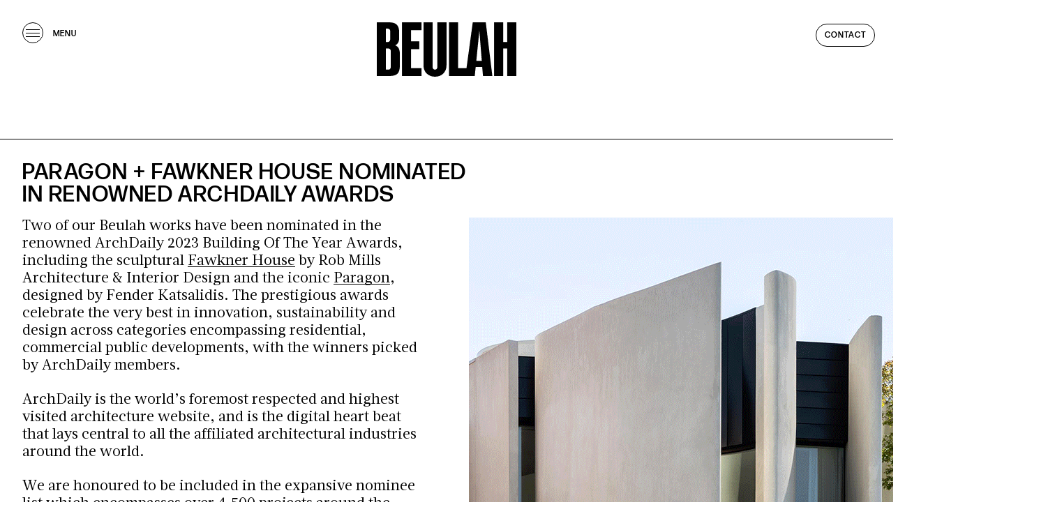

--- FILE ---
content_type: text/html; charset=UTF-8
request_url: https://beulahinternational.com/paragon-fawkner-house-nominated/
body_size: 136749
content:
<!DOCTYPE html> <html lang="en"> <head><script>if(navigator.userAgent.match(/MSIE|Internet Explorer/i)||navigator.userAgent.match(/Trident\/7\..*?rv:11/i)){let e=document.location.href;if(!e.match(/[?&]nonitro/)){if(e.indexOf("?")==-1){if(e.indexOf("#")==-1){document.location.href=e+"?nonitro=1"}else{document.location.href=e.replace("#","?nonitro=1#")}}else{if(e.indexOf("#")==-1){document.location.href=e+"&nonitro=1"}else{document.location.href=e.replace("#","&nonitro=1#")}}}}</script><link rel="preconnect" href="https://www.googletagmanager.com" /><link rel="preconnect" href="https://www.google.com" /><link rel="preconnect" href="https://maps.google.com" /><link rel="preconnect" href="https://cdn-bedbe.nitrocdn.com" /><meta charset="UTF-8" /><meta name="viewport" content="width=device-width, initial-scale=1, maximum-scale=1" /><meta name="google-site-verification" content="zYsdHAiyi5hQ1CXz3qSTgzOu-5UZUcCEt0qa24VvRFo" /><meta name="body-class" content="post-template-default single single-post postid-12085 single-format-standard" /><title> | Paragon + Fawkner House Nominated</title><meta name='robots' content='max-image-preview:large' /><meta name="cdp-version" content="1.5.0" /><meta name="msapplication-TileImage" content="https://beulahinternational.com/site/wp-content/uploads/2020/06/cropped-favicon-beulah-270x270.png" /><meta name="generator" content="NitroPack" /><script>var NPSH,NitroScrollHelper;NPSH=NitroScrollHelper=function(){let e=null;const o=window.sessionStorage.getItem("nitroScrollPos");function t(){let e=JSON.parse(window.sessionStorage.getItem("nitroScrollPos"))||{};if(typeof e!=="object"){e={}}e[document.URL]=window.scrollY;window.sessionStorage.setItem("nitroScrollPos",JSON.stringify(e))}window.addEventListener("scroll",function(){if(e!==null){clearTimeout(e)}e=setTimeout(t,200)},{passive:true});let r={};r.getScrollPos=()=>{if(!o){return 0}const e=JSON.parse(o);return e[document.URL]||0};r.isScrolled=()=>{return r.getScrollPos()>document.documentElement.clientHeight*.5};return r}();</script><script>(function(){var a=false;var e=document.documentElement.classList;var i=navigator.userAgent.toLowerCase();var n=["android","iphone","ipad"];var r=n.length;var o;var d=null;for(var t=0;t<r;t++){o=n[t];if(i.indexOf(o)>-1)d=o;if(e.contains(o)){a=true;e.remove(o)}}if(a&&d){e.add(d);if(d=="iphone"||d=="ipad"){e.add("ios")}}})();</script><script type="text/worker" id="nitro-web-worker">var preloadRequests=0;var remainingCount={};var baseURI="";self.onmessage=function(e){switch(e.data.cmd){case"RESOURCE_PRELOAD":var o=e.data.requestId;remainingCount[o]=0;e.data.resources.forEach(function(e){preload(e,function(o){return function(){console.log(o+" DONE: "+e);if(--remainingCount[o]==0){self.postMessage({cmd:"RESOURCE_PRELOAD",requestId:o})}}}(o));remainingCount[o]++});break;case"SET_BASEURI":baseURI=e.data.uri;break}};async function preload(e,o){if(typeof URL!=="undefined"&&baseURI){try{var a=new URL(e,baseURI);e=a.href}catch(e){console.log("Worker error: "+e.message)}}console.log("Preloading "+e);try{var n=new Request(e,{mode:"no-cors",redirect:"follow"});await fetch(n);o()}catch(a){console.log(a);var r=new XMLHttpRequest;r.responseType="blob";r.onload=o;r.onerror=o;r.open("GET",e,true);r.send()}}</script><script id="nprl">(()=>{if(window.NPRL!=undefined)return;(function(e){var t=e.prototype;t.after||(t.after=function(){var e,t=arguments,n=t.length,r=0,i=this,o=i.parentNode,a=Node,c=String,u=document;if(o!==null){while(r<n){(e=t[r])instanceof a?(i=i.nextSibling)!==null?o.insertBefore(e,i):o.appendChild(e):o.appendChild(u.createTextNode(c(e)));++r}}})})(Element);var e,t;e=t=function(){var t=false;var r=window.URL||window.webkitURL;var i=true;var o=true;var a=2;var c=null;var u=null;var d=true;var s=window.nitroGtmExcludes!=undefined;var l=s?JSON.parse(atob(window.nitroGtmExcludes)).map(e=>new RegExp(e)):[];var f;var m;var v=null;var p=null;var g=null;var h={touch:["touchmove","touchend"],default:["mousemove","click","keydown","wheel"]};var E=true;var y=[];var w=false;var b=[];var S=0;var N=0;var L=false;var T=0;var R=null;var O=false;var A=false;var C=false;var P=[];var I=[];var M=[];var k=[];var x=false;var _={};var j=new Map;var B="noModule"in HTMLScriptElement.prototype;var q=requestAnimationFrame||mozRequestAnimationFrame||webkitRequestAnimationFrame||msRequestAnimationFrame;const D="gtm.js?id=";function H(e,t){if(!_[e]){_[e]=[]}_[e].push(t)}function U(e,t){if(_[e]){var n=0,r=_[e];for(var n=0;n<r.length;n++){r[n].call(this,t)}}}function Y(){(function(e,t){var r=null;var i=function(e){r(e)};var o=null;var a={};var c=null;var u=null;var d=0;e.addEventListener(t,function(r){if(["load","DOMContentLoaded"].indexOf(t)!=-1){if(u){Q(function(){e.triggerNitroEvent(t)})}c=true}else if(t=="readystatechange"){d++;n.ogReadyState=d==1?"interactive":"complete";if(u&&u>=d){n.documentReadyState=n.ogReadyState;Q(function(){e.triggerNitroEvent(t)})}}});e.addEventListener(t+"Nitro",function(e){if(["load","DOMContentLoaded"].indexOf(t)!=-1){if(!c){e.preventDefault();e.stopImmediatePropagation()}else{}u=true}else if(t=="readystatechange"){u=n.documentReadyState=="interactive"?1:2;if(d<u){e.preventDefault();e.stopImmediatePropagation()}}});switch(t){case"load":o="onload";break;case"readystatechange":o="onreadystatechange";break;case"pageshow":o="onpageshow";break;default:o=null;break}if(o){Object.defineProperty(e,o,{get:function(){return r},set:function(n){if(typeof n!=="function"){r=null;e.removeEventListener(t+"Nitro",i)}else{if(!r){e.addEventListener(t+"Nitro",i)}r=n}}})}Object.defineProperty(e,"addEventListener"+t,{value:function(r){if(r!=t||!n.startedScriptLoading||document.currentScript&&document.currentScript.hasAttribute("nitro-exclude")){}else{arguments[0]+="Nitro"}e.ogAddEventListener.apply(e,arguments);a[arguments[1]]=arguments[0]}});Object.defineProperty(e,"removeEventListener"+t,{value:function(t){var n=a[arguments[1]];arguments[0]=n;e.ogRemoveEventListener.apply(e,arguments)}});Object.defineProperty(e,"triggerNitroEvent"+t,{value:function(t,n){n=n||e;var r=new Event(t+"Nitro",{bubbles:true});r.isNitroPack=true;Object.defineProperty(r,"type",{get:function(){return t},set:function(){}});Object.defineProperty(r,"target",{get:function(){return n},set:function(){}});e.dispatchEvent(r)}});if(typeof e.triggerNitroEvent==="undefined"){(function(){var t=e.addEventListener;var n=e.removeEventListener;Object.defineProperty(e,"ogAddEventListener",{value:t});Object.defineProperty(e,"ogRemoveEventListener",{value:n});Object.defineProperty(e,"addEventListener",{value:function(n){var r="addEventListener"+n;if(typeof e[r]!=="undefined"){e[r].apply(e,arguments)}else{t.apply(e,arguments)}},writable:true});Object.defineProperty(e,"removeEventListener",{value:function(t){var r="removeEventListener"+t;if(typeof e[r]!=="undefined"){e[r].apply(e,arguments)}else{n.apply(e,arguments)}}});Object.defineProperty(e,"triggerNitroEvent",{value:function(t,n){var r="triggerNitroEvent"+t;if(typeof e[r]!=="undefined"){e[r].apply(e,arguments)}}})})()}}).apply(null,arguments)}Y(window,"load");Y(window,"pageshow");Y(window,"DOMContentLoaded");Y(document,"DOMContentLoaded");Y(document,"readystatechange");try{var F=new Worker(r.createObjectURL(new Blob([document.getElementById("nitro-web-worker").textContent],{type:"text/javascript"})))}catch(e){var F=new Worker("data:text/javascript;base64,"+btoa(document.getElementById("nitro-web-worker").textContent))}F.onmessage=function(e){if(e.data.cmd=="RESOURCE_PRELOAD"){U(e.data.requestId,e)}};if(typeof document.baseURI!=="undefined"){F.postMessage({cmd:"SET_BASEURI",uri:document.baseURI})}var G=function(e){if(--S==0){Q(K)}};var W=function(e){e.target.removeEventListener("load",W);e.target.removeEventListener("error",W);e.target.removeEventListener("nitroTimeout",W);if(e.type!="nitroTimeout"){clearTimeout(e.target.nitroTimeout)}if(--N==0&&S==0){Q(J)}};var X=function(e){var t=e.textContent;try{var n=r.createObjectURL(new Blob([t.replace(/^(?:<!--)?(.*?)(?:-->)?$/gm,"$1")],{type:"text/javascript"}))}catch(e){var n="data:text/javascript;base64,"+btoa(t.replace(/^(?:<!--)?(.*?)(?:-->)?$/gm,"$1"))}return n};var K=function(){n.documentReadyState="interactive";document.triggerNitroEvent("readystatechange");document.triggerNitroEvent("DOMContentLoaded");if(window.pageYOffset||window.pageXOffset){window.dispatchEvent(new Event("scroll"))}A=true;Q(function(){if(N==0){Q(J)}Q($)})};var J=function(){if(!A||O)return;O=true;R.disconnect();en();n.documentReadyState="complete";document.triggerNitroEvent("readystatechange");window.triggerNitroEvent("load",document);window.triggerNitroEvent("pageshow",document);if(window.pageYOffset||window.pageXOffset||location.hash){let e=typeof history.scrollRestoration!=="undefined"&&history.scrollRestoration=="auto";if(e&&typeof NPSH!=="undefined"&&NPSH.getScrollPos()>0&&window.pageYOffset>document.documentElement.clientHeight*.5){window.scrollTo(0,NPSH.getScrollPos())}else if(location.hash){try{let e=document.querySelector(location.hash);if(e){e.scrollIntoView()}}catch(e){}}}var e=null;if(a==1){e=eo}else{e=eu}Q(e)};var Q=function(e){setTimeout(e,0)};var V=function(e){if(e.type=="touchend"||e.type=="click"){g=e}};var $=function(){if(d&&g){setTimeout(function(e){return function(){var t=function(e,t,n){var r=new Event(e,{bubbles:true,cancelable:true});if(e=="click"){r.clientX=t;r.clientY=n}else{r.touches=[{clientX:t,clientY:n}]}return r};var n;if(e.type=="touchend"){var r=e.changedTouches[0];n=document.elementFromPoint(r.clientX,r.clientY);n.dispatchEvent(t("touchstart"),r.clientX,r.clientY);n.dispatchEvent(t("touchend"),r.clientX,r.clientY);n.dispatchEvent(t("click"),r.clientX,r.clientY)}else if(e.type=="click"){n=document.elementFromPoint(e.clientX,e.clientY);n.dispatchEvent(t("click"),e.clientX,e.clientY)}}}(g),150);g=null}};var z=function(e){if(e.tagName=="SCRIPT"&&!e.hasAttribute("data-nitro-for-id")&&!e.hasAttribute("nitro-document-write")||e.tagName=="IMG"&&(e.hasAttribute("src")||e.hasAttribute("srcset"))||e.tagName=="IFRAME"&&e.hasAttribute("src")||e.tagName=="LINK"&&e.hasAttribute("href")&&e.hasAttribute("rel")&&e.getAttribute("rel")=="stylesheet"){if(e.tagName==="IFRAME"&&e.src.indexOf("about:blank")>-1){return}var t="";switch(e.tagName){case"LINK":t=e.href;break;case"IMG":if(k.indexOf(e)>-1)return;t=e.srcset||e.src;break;default:t=e.src;break}var n=e.getAttribute("type");if(!t&&e.tagName!=="SCRIPT")return;if((e.tagName=="IMG"||e.tagName=="LINK")&&(t.indexOf("data:")===0||t.indexOf("blob:")===0))return;if(e.tagName=="SCRIPT"&&n&&n!=="text/javascript"&&n!=="application/javascript"){if(n!=="module"||!B)return}if(e.tagName==="SCRIPT"){if(k.indexOf(e)>-1)return;if(e.noModule&&B){return}let t=null;if(document.currentScript){if(document.currentScript.src&&document.currentScript.src.indexOf(D)>-1){t=document.currentScript}if(document.currentScript.hasAttribute("data-nitro-gtm-id")){e.setAttribute("data-nitro-gtm-id",document.currentScript.getAttribute("data-nitro-gtm-id"))}}else if(window.nitroCurrentScript){if(window.nitroCurrentScript.src&&window.nitroCurrentScript.src.indexOf(D)>-1){t=window.nitroCurrentScript}}if(t&&s){let n=false;for(const t of l){n=e.src?t.test(e.src):t.test(e.textContent);if(n){break}}if(!n){e.type="text/googletagmanagerscript";let n=t.hasAttribute("data-nitro-gtm-id")?t.getAttribute("data-nitro-gtm-id"):t.id;if(!j.has(n)){j.set(n,[])}let r=j.get(n);r.push(e);return}}if(!e.src){if(e.textContent.length>0){e.textContent+="\n;if(document.currentScript.nitroTimeout) {clearTimeout(document.currentScript.nitroTimeout);}; setTimeout(function() { this.dispatchEvent(new Event('load')); }.bind(document.currentScript), 0);"}else{return}}else{}k.push(e)}if(!e.hasOwnProperty("nitroTimeout")){N++;e.addEventListener("load",W,true);e.addEventListener("error",W,true);e.addEventListener("nitroTimeout",W,true);e.nitroTimeout=setTimeout(function(){console.log("Resource timed out",e);e.dispatchEvent(new Event("nitroTimeout"))},5e3)}}};var Z=function(e){if(e.hasOwnProperty("nitroTimeout")&&e.nitroTimeout){clearTimeout(e.nitroTimeout);e.nitroTimeout=null;e.dispatchEvent(new Event("nitroTimeout"))}};document.documentElement.addEventListener("load",function(e){if(e.target.tagName=="SCRIPT"||e.target.tagName=="IMG"){k.push(e.target)}},true);document.documentElement.addEventListener("error",function(e){if(e.target.tagName=="SCRIPT"||e.target.tagName=="IMG"){k.push(e.target)}},true);var ee=["appendChild","replaceChild","insertBefore","prepend","append","before","after","replaceWith","insertAdjacentElement"];var et=function(){if(s){window._nitro_setTimeout=window.setTimeout;window.setTimeout=function(e,t,...n){let r=document.currentScript||window.nitroCurrentScript;if(!r||r.src&&r.src.indexOf(D)==-1){return window._nitro_setTimeout.call(window,e,t,...n)}return window._nitro_setTimeout.call(window,function(e,t){return function(...n){window.nitroCurrentScript=e;t(...n)}}(r,e),t,...n)}}ee.forEach(function(e){HTMLElement.prototype["og"+e]=HTMLElement.prototype[e];HTMLElement.prototype[e]=function(...t){if(this.parentNode||this===document.documentElement){switch(e){case"replaceChild":case"insertBefore":t.pop();break;case"insertAdjacentElement":t.shift();break}t.forEach(function(e){if(!e)return;if(e.tagName=="SCRIPT"){z(e)}else{if(e.children&&e.children.length>0){e.querySelectorAll("script").forEach(z)}}})}return this["og"+e].apply(this,arguments)}})};var en=function(){if(s&&typeof window._nitro_setTimeout==="function"){window.setTimeout=window._nitro_setTimeout}ee.forEach(function(e){HTMLElement.prototype[e]=HTMLElement.prototype["og"+e]})};var er=async function(){if(o){ef(f);ef(V);if(v){clearTimeout(v);v=null}}if(T===1){L=true;return}else if(T===0){T=-1}n.startedScriptLoading=true;Object.defineProperty(document,"readyState",{get:function(){return n.documentReadyState},set:function(){}});var e=document.documentElement;var t={attributes:true,attributeFilter:["src"],childList:true,subtree:true};R=new MutationObserver(function(e,t){e.forEach(function(e){if(e.type=="childList"&&e.addedNodes.length>0){e.addedNodes.forEach(function(e){if(!document.documentElement.contains(e)){return}if(e.tagName=="IMG"||e.tagName=="IFRAME"||e.tagName=="LINK"){z(e)}})}if(e.type=="childList"&&e.removedNodes.length>0){e.removedNodes.forEach(function(e){if(e.tagName=="IFRAME"||e.tagName=="LINK"){Z(e)}})}if(e.type=="attributes"){var t=e.target;if(!document.documentElement.contains(t)){return}if(t.tagName=="IFRAME"||t.tagName=="LINK"||t.tagName=="IMG"||t.tagName=="SCRIPT"){z(t)}}})});R.observe(e,t);if(!s){et()}await Promise.all(P);var r=b.shift();var i=null;var a=false;while(r){var c;var u=JSON.parse(atob(r.meta));var d=u.delay;if(r.type=="inline"){var l=document.getElementById(r.id);if(l){l.remove()}else{r=b.shift();continue}c=X(l);if(c===false){r=b.shift();continue}}else{c=r.src}if(!a&&r.type!="inline"&&(typeof u.attributes.async!="undefined"||typeof u.attributes.defer!="undefined")){if(i===null){i=r}else if(i===r){a=true}if(!a){b.push(r);r=b.shift();continue}}var m=document.createElement("script");m.src=c;m.setAttribute("data-nitro-for-id",r.id);for(var p in u.attributes){try{if(u.attributes[p]===false){m.setAttribute(p,"")}else{m.setAttribute(p,u.attributes[p])}}catch(e){console.log("Error while setting script attribute",m,e)}}m.async=false;if(u.canonicalLink!=""&&Object.getOwnPropertyDescriptor(m,"src")?.configurable!==false){(e=>{Object.defineProperty(m,"src",{get:function(){return e.canonicalLink},set:function(){}})})(u)}if(d){setTimeout((function(e,t){var n=document.querySelector("[data-nitro-marker-id='"+t+"']");if(n){n.after(e)}else{document.head.appendChild(e)}}).bind(null,m,r.id),d)}else{m.addEventListener("load",G);m.addEventListener("error",G);if(!m.noModule||!B){S++}var g=document.querySelector("[data-nitro-marker-id='"+r.id+"']");if(g){Q(function(e,t){return function(){e.after(t)}}(g,m))}else{Q(function(e){return function(){document.head.appendChild(e)}}(m))}}r=b.shift()}};var ei=function(){var e=document.getElementById("nitro-deferred-styles");var t=document.createElement("div");t.innerHTML=e.textContent;return t};var eo=async function(e){isPreload=e&&e.type=="NitroPreload";if(!isPreload){T=-1;E=false;if(o){ef(f);ef(V);if(v){clearTimeout(v);v=null}}}if(w===false){var t=ei();let e=t.querySelectorAll('style,link[rel="stylesheet"]');w=e.length;if(w){let e=document.getElementById("nitro-deferred-styles-marker");e.replaceWith.apply(e,t.childNodes)}else if(isPreload){Q(ed)}else{es()}}else if(w===0&&!isPreload){es()}};var ea=function(){var e=ei();var t=e.childNodes;var n;var r=[];for(var i=0;i<t.length;i++){n=t[i];if(n.href){r.push(n.href)}}var o="css-preload";H(o,function(e){eo(new Event("NitroPreload"))});if(r.length){F.postMessage({cmd:"RESOURCE_PRELOAD",resources:r,requestId:o})}else{Q(function(){U(o)})}};var ec=function(){if(T===-1)return;T=1;var e=[];var t,n;for(var r=0;r<b.length;r++){t=b[r];if(t.type!="inline"){if(t.src){n=JSON.parse(atob(t.meta));if(n.delay)continue;if(n.attributes.type&&n.attributes.type=="module"&&!B)continue;e.push(t.src)}}}if(e.length){var i="js-preload";H(i,function(e){T=2;if(L){Q(er)}});F.postMessage({cmd:"RESOURCE_PRELOAD",resources:e,requestId:i})}};var eu=function(){while(I.length){style=I.shift();if(style.hasAttribute("nitropack-onload")){style.setAttribute("onload",style.getAttribute("nitropack-onload"));Q(function(e){return function(){e.dispatchEvent(new Event("load"))}}(style))}}while(M.length){style=M.shift();if(style.hasAttribute("nitropack-onerror")){style.setAttribute("onerror",style.getAttribute("nitropack-onerror"));Q(function(e){return function(){e.dispatchEvent(new Event("error"))}}(style))}}};var ed=function(){if(!x){if(i){Q(function(){var e=document.getElementById("nitro-critical-css");if(e){e.remove()}})}x=true;onStylesLoadEvent=new Event("NitroStylesLoaded");onStylesLoadEvent.isNitroPack=true;window.dispatchEvent(onStylesLoadEvent)}};var es=function(){if(a==2){Q(er)}else{eu()}};var el=function(e){m.forEach(function(t){document.addEventListener(t,e,true)})};var ef=function(e){m.forEach(function(t){document.removeEventListener(t,e,true)})};if(s){et()}return{setAutoRemoveCriticalCss:function(e){i=e},registerScript:function(e,t,n){b.push({type:"remote",src:e,id:t,meta:n})},registerInlineScript:function(e,t){b.push({type:"inline",id:e,meta:t})},registerStyle:function(e,t,n){y.push({href:e,rel:t,media:n})},onLoadStyle:function(e){I.push(e);if(w!==false&&--w==0){Q(ed);if(E){E=false}else{es()}}},onErrorStyle:function(e){M.push(e);if(w!==false&&--w==0){Q(ed);if(E){E=false}else{es()}}},loadJs:function(e,t){if(!e.src){var n=X(e);if(n!==false){e.src=n;e.textContent=""}}if(t){Q(function(e,t){return function(){e.after(t)}}(t,e))}else{Q(function(e){return function(){document.head.appendChild(e)}}(e))}},loadQueuedResources:async function(){window.dispatchEvent(new Event("NitroBootStart"));if(p){clearTimeout(p);p=null}window.removeEventListener("load",e.loadQueuedResources);f=a==1?er:eo;if(!o||g){Q(f)}else{if(navigator.userAgent.indexOf(" Edge/")==-1){ea();H("css-preload",ec)}el(f);if(u){if(c){v=setTimeout(f,c)}}else{}}},fontPreload:function(e){var t="critical-fonts";H(t,function(e){document.getElementById("nitro-critical-fonts").type="text/css"});F.postMessage({cmd:"RESOURCE_PRELOAD",resources:e,requestId:t})},boot:function(){if(t)return;t=true;C=typeof NPSH!=="undefined"&&NPSH.isScrolled();let n=document.prerendering;if(location.hash||C||n){o=false}m=h.default.concat(h.touch);p=setTimeout(e.loadQueuedResources,1500);el(V);if(C){e.loadQueuedResources()}else{window.addEventListener("load",e.loadQueuedResources)}},addPrerequisite:function(e){P.push(e)},getTagManagerNodes:function(e){if(!e)return j;return j.get(e)??[]}}}();var n,r;n=r=function(){var t=document.write;return{documentWrite:function(n,r){if(n&&n.hasAttribute("nitro-exclude")){return t.call(document,r)}var i=null;if(n.documentWriteContainer){i=n.documentWriteContainer}else{i=document.createElement("span");n.documentWriteContainer=i}var o=null;if(n){if(n.hasAttribute("data-nitro-for-id")){o=document.querySelector('template[data-nitro-marker-id="'+n.getAttribute("data-nitro-for-id")+'"]')}else{o=n}}i.innerHTML+=r;i.querySelectorAll("script").forEach(function(e){e.setAttribute("nitro-document-write","")});if(!i.parentNode){if(o){o.parentNode.insertBefore(i,o)}else{document.body.appendChild(i)}}var a=document.createElement("span");a.innerHTML=r;var c=a.querySelectorAll("script");if(c.length){c.forEach(function(t){var n=t.getAttributeNames();var r=document.createElement("script");n.forEach(function(e){r.setAttribute(e,t.getAttribute(e))});r.async=false;if(!t.src&&t.textContent){r.textContent=t.textContent}e.loadJs(r,o)})}},TrustLogo:function(e,t){var n=document.getElementById(e);var r=document.createElement("img");r.src=t;n.parentNode.insertBefore(r,n)},documentReadyState:"loading",ogReadyState:document.readyState,startedScriptLoading:false,loadScriptDelayed:function(e,t){setTimeout(function(){var t=document.createElement("script");t.src=e;document.head.appendChild(t)},t)}}}();document.write=function(e){n.documentWrite(document.currentScript,e)};document.writeln=function(e){n.documentWrite(document.currentScript,e+"\n")};window.NPRL=e;window.NitroResourceLoader=t;window.NPh=n;window.NitroPackHelper=r})();</script><template id="nitro-deferred-styles-marker"></template><style id="nitro-fonts">@font-face{font-family:"forma-djr-display";src:url("https://cdn-bedbe.nitrocdn.com/maCXIVxxatvgFEkIIgtmUJisbMrdcqIa/assets/desktop/source/rev-047a291/use.typekit.net/af/1a1d9c/00000000000000003b9ae4d9/27/a613286b10b0705b349232843be6f481.l") format("woff2");font-display:swap;font-style:normal;font-weight:500;font-stretch:normal}</style><style type="text/css" id="nitro-critical-css">:root{--wp--preset--aspect-ratio--square:1;--wp--preset--aspect-ratio--4-3:4/3;--wp--preset--aspect-ratio--3-4:3/4;--wp--preset--aspect-ratio--3-2:3/2;--wp--preset--aspect-ratio--2-3:2/3;--wp--preset--aspect-ratio--16-9:16/9;--wp--preset--aspect-ratio--9-16:9/16;--wp--preset--color--black:#000;--wp--preset--color--cyan-bluish-gray:#abb8c3;--wp--preset--color--white:#fff;--wp--preset--color--pale-pink:#f78da7;--wp--preset--color--vivid-red:#cf2e2e;--wp--preset--color--luminous-vivid-orange:#ff6900;--wp--preset--color--luminous-vivid-amber:#fcb900;--wp--preset--color--light-green-cyan:#7bdcb5;--wp--preset--color--vivid-green-cyan:#00d084;--wp--preset--color--pale-cyan-blue:#8ed1fc;--wp--preset--color--vivid-cyan-blue:#0693e3;--wp--preset--color--vivid-purple:#9b51e0;--wp--preset--gradient--vivid-cyan-blue-to-vivid-purple:linear-gradient(135deg,rgba(6,147,227,1) 0%,#9b51e0 100%);--wp--preset--gradient--light-green-cyan-to-vivid-green-cyan:linear-gradient(135deg,#7adcb4 0%,#00d082 100%);--wp--preset--gradient--luminous-vivid-amber-to-luminous-vivid-orange:linear-gradient(135deg,rgba(252,185,0,1) 0%,rgba(255,105,0,1) 100%);--wp--preset--gradient--luminous-vivid-orange-to-vivid-red:linear-gradient(135deg,rgba(255,105,0,1) 0%,#cf2e2e 100%);--wp--preset--gradient--very-light-gray-to-cyan-bluish-gray:linear-gradient(135deg,#eee 0%,#a9b8c3 100%);--wp--preset--gradient--cool-to-warm-spectrum:linear-gradient(135deg,#4aeadc 0%,#9778d1 20%,#cf2aba 40%,#ee2c82 60%,#fb6962 80%,#fef84c 100%);--wp--preset--gradient--blush-light-purple:linear-gradient(135deg,#ffceec 0%,#9896f0 100%);--wp--preset--gradient--blush-bordeaux:linear-gradient(135deg,#fecda5 0%,#fe2d2d 50%,#6b003e 100%);--wp--preset--gradient--luminous-dusk:linear-gradient(135deg,#ffcb70 0%,#c751c0 50%,#4158d0 100%);--wp--preset--gradient--pale-ocean:linear-gradient(135deg,#fff5cb 0%,#b6e3d4 50%,#33a7b5 100%);--wp--preset--gradient--electric-grass:linear-gradient(135deg,#caf880 0%,#71ce7e 100%);--wp--preset--gradient--midnight:linear-gradient(135deg,#020381 0%,#2874fc 100%);--wp--preset--font-size--small:13px;--wp--preset--font-size--medium:20px;--wp--preset--font-size--large:36px;--wp--preset--font-size--x-large:42px;--wp--preset--spacing--20:.44rem;--wp--preset--spacing--30:.67rem;--wp--preset--spacing--40:1rem;--wp--preset--spacing--50:1.5rem;--wp--preset--spacing--60:2.25rem;--wp--preset--spacing--70:3.38rem;--wp--preset--spacing--80:5.06rem;--wp--preset--shadow--natural:6px 6px 9px rgba(0,0,0,.2);--wp--preset--shadow--deep:12px 12px 50px rgba(0,0,0,.4);--wp--preset--shadow--sharp:6px 6px 0px rgba(0,0,0,.2);--wp--preset--shadow--outlined:6px 6px 0px -3px rgba(255,255,255,1),6px 6px rgba(0,0,0,1);--wp--preset--shadow--crisp:6px 6px 0px rgba(0,0,0,1)}.container-fluid{margin-right:auto;margin-left:auto}.container-fluid{padding-right:2rem;padding-left:2rem}.row{box-sizing:border-box;display:-webkit-box;display:-ms-flexbox;display:flex;-webkit-box-flex:0;-ms-flex:0 1 auto;flex:0 1 auto;-webkit-box-orient:horizontal;-webkit-box-direction:normal;-ms-flex-direction:row;flex-direction:row;-ms-flex-wrap:wrap;flex-wrap:wrap;margin-right:-.5rem;margin-left:-.5rem}.col-xs-12{box-sizing:border-box;-webkit-box-flex:0;-ms-flex:0 0 auto;flex:0 0 auto;padding-right:.5rem;padding-left:.5rem}.col-xs-12{-ms-flex-preferred-size:100%;flex-basis:100%;max-width:100%}.center-xs{-webkit-box-pack:center;-ms-flex-pack:center;justify-content:center;text-align:center}@media only screen and (min-width:48em){.col-sm-4,.col-sm-6{box-sizing:border-box;-webkit-box-flex:0;-ms-flex:0 0 auto;flex:0 0 auto;padding-right:.5rem;padding-left:.5rem}.col-sm-4{-ms-flex-preferred-size:33.33333333%;flex-basis:33.33333333%;max-width:33.33333333%}.col-sm-6{-ms-flex-preferred-size:50%;flex-basis:50%;max-width:50%}}@media only screen and (min-width:64em){.col-md-3,.col-md-6{box-sizing:border-box;-webkit-box-flex:0;-ms-flex:0 0 auto;flex:0 0 auto;padding-right:.5rem;padding-left:.5rem}.col-md-3{-ms-flex-preferred-size:25%;flex-basis:25%;max-width:25%}.col-md-6{-ms-flex-preferred-size:50%;flex-basis:50%;max-width:50%}}html{line-height:1.15;-webkit-text-size-adjust:100%}body{margin:0}main{display:block}a{background-color:transparent}img{border-style:none}::-webkit-file-upload-button{-webkit-appearance:button;font:inherit}template{display:none}:root{--animate-duration:1s;--animate-delay:1s;--animate-repeat:1}.swiper-container{margin-left:auto;margin-right:auto;position:relative;overflow:hidden;list-style:none;padding:0;z-index:1}.swiper-wrapper{position:relative;width:100%;height:100%;z-index:1;display:-webkit-box;display:-webkit-flex;display:-ms-flexbox;display:flex;-webkit-box-sizing:content-box;box-sizing:content-box}.swiper-wrapper{-webkit-transform:translate3d(0,0,0);transform:translate3d(0,0,0)}.swiper-slide{-webkit-flex-shrink:0;-ms-flex-negative:0;flex-shrink:0;width:100%;height:100%;position:relative}::-webkit-input-placeholder{color:#000;text-transform:uppercase}::-moz-placeholder{color:#000;text-transform:uppercase}:-ms-input-placeholder{color:#000;text-transform:uppercase}:-moz-placeholder{color:#000;text-transform:uppercase}:focus::-webkit-input-placeholder{color:rgba(0,0,0,.25);animation:breathe 1.666s infinite ease-in}:focus:-moz-placeholder{color:rgba(0,0,0,.25);animation:breathe 2s infinite linear}:focus::-moz-placeholder{color:rgba(0,0,0,.25);animation:breathe 2s infinite linear}:focus:-ms-input-placeholder{color:rgba(0,0,0,.25);animation:breathe 1.666s infinite linear}@keyframes breathe{0%{opacity:.2}50%{opacity:1}100%{opacity:.2}}@media screen and (max-width:500px){#menu-main-menu .menu-item a{padding:5px}}:where(section h1),:where(article h1),:where(nav h1),:where(aside h1){font-size:2em}</style> <template data-nitro-marker-id="e407a93165f901f59f4fa3c1db698262-1"></template>         <link rel='dns-prefetch' href='//cdnjs.cloudflare.com' /> <link rel='dns-prefetch' href='//maps.google.com' /> <link rel='dns-prefetch' href='//www.google.com' /> <link rel='dns-prefetch' href='//cdn.jsdelivr.net' /> <link rel='dns-prefetch' href='//use.typekit.net' /> <link rel='stylesheet' id='wp-block-library-css' href='https://beulahinternational.com/site/wp-includes/css/dist/block-library/style.min.css?ver=6.7.4' type='text/css' media='all' nitro-exclude />         <link rel='stylesheet' id='style-css' href='https://beulahinternational.com/site/wp-content/themes/beulah/style.css?v1' type='text/css' media='all' nitro-exclude />  <script type="text/javascript" src="https://cdnjs.cloudflare.com/ajax/libs/jquery/3.5.0/jquery.min.js" id="jquery-js" nitro-exclude></script> <template data-nitro-marker-id="js.cookie-js"></template> <template data-nitro-marker-id="handl-utm-grabber-js-extra"></template> <template data-nitro-marker-id="handl-utm-grabber-js"></template> <template data-nitro-marker-id="swiper-js"></template> <template data-nitro-marker-id="google-maps-js"></template> <template data-nitro-marker-id="gform_json-js"></template> <template data-nitro-marker-id="gform_gravityforms-js-extra"></template> <template data-nitro-marker-id="gform_gravityforms-js"></template> <template data-nitro-marker-id="gform_recaptcha-js"></template> <template data-nitro-marker-id="gform_gravityforms_utils-js"></template> <link rel="https://api.w.org/" href="https://beulahinternational.com/wp-json/" /><link rel="alternate" title="JSON" type="application/json" href="https://beulahinternational.com/wp-json/wp/v2/posts/12085" /> <template data-nitro-marker-id="2c69cd016f879c58f9490caf2c7b2d3a-1"></template> <link rel="icon" sizes="32x32" href="https://cdn-bedbe.nitrocdn.com/maCXIVxxatvgFEkIIgtmUJisbMrdcqIa/assets/images/optimized/rev-a2b2e39/beulahinternational.com/site/wp-content/uploads/2020/06/cropped-favicon-beulah-32x32.png" /> <link rel="icon" sizes="192x192" href="https://cdn-bedbe.nitrocdn.com/maCXIVxxatvgFEkIIgtmUJisbMrdcqIa/assets/images/optimized/rev-a2b2e39/beulahinternational.com/site/wp-content/uploads/2020/06/cropped-favicon-beulah-192x192.png" /> <link rel="apple-touch-icon" href="https://cdn-bedbe.nitrocdn.com/maCXIVxxatvgFEkIIgtmUJisbMrdcqIa/assets/images/optimized/rev-a2b2e39/beulahinternational.com/site/wp-content/uploads/2020/06/cropped-favicon-beulah-180x180.png" />    <template data-nitro-marker-id="8f62d9581958c177864a8567e0773a77-1"></template>  <script nitro-exclude>window.IS_NITROPACK=!0;window.NITROPACK_STATE='FRESH';</script><style>.nitro-cover{visibility:hidden!important;}</style><script nitro-exclude>window.nitro_lazySizesConfig=window.nitro_lazySizesConfig||{};window.nitro_lazySizesConfig.lazyClass="nitro-lazy";nitro_lazySizesConfig.srcAttr="nitro-lazy-src";nitro_lazySizesConfig.srcsetAttr="nitro-lazy-srcset";nitro_lazySizesConfig.expand=10;nitro_lazySizesConfig.expFactor=1;nitro_lazySizesConfig.hFac=1;nitro_lazySizesConfig.loadMode=1;nitro_lazySizesConfig.ricTimeout=50;nitro_lazySizesConfig.loadHidden=true;(function(){let t=null;let e=false;let a=false;let i=window.scrollY;let r=Date.now();function n(){window.removeEventListener("scroll",n);window.nitro_lazySizesConfig.expand=300}function o(t){let e=t.timeStamp-r;let a=Math.abs(i-window.scrollY)/e;let n=Math.max(a*200,300);r=t.timeStamp;i=window.scrollY;window.nitro_lazySizesConfig.expand=n}window.addEventListener("scroll",o,{passive:true});window.addEventListener("NitroStylesLoaded",function(){e=true});window.addEventListener("load",function(){a=true});document.addEventListener("lazybeforeunveil",function(t){let e=false;let a=t.target.getAttribute("nitro-lazy-mask");if(a){let i="url("+a+")";t.target.style.maskImage=i;t.target.style.webkitMaskImage=i;e=true}let i=t.target.getAttribute("nitro-lazy-bg");if(i){let a=t.target.style.backgroundImage.replace("[data-uri]",i.replace(/\(/g,"%28").replace(/\)/g,"%29"));if(a===t.target.style.backgroundImage){a="url("+i.replace(/\(/g,"%28").replace(/\)/g,"%29")+")"}t.target.style.backgroundImage=a;e=true}if(t.target.tagName=="VIDEO"){if(t.target.hasAttribute("nitro-lazy-poster")){t.target.setAttribute("poster",t.target.getAttribute("nitro-lazy-poster"))}else if(!t.target.hasAttribute("poster")){t.target.setAttribute("preload","metadata")}e=true}let r=t.target.getAttribute("data-nitro-fragment-id");if(r){if(!window.loadNitroFragment(r,"lazy")){t.preventDefault();return false}}if(t.target.classList.contains("av-animated-generic")){t.target.classList.add("avia_start_animation","avia_start_delayed_animation");e=true}if(!e){let e=t.target.tagName.toLowerCase();if(e!=="img"&&e!=="iframe"){t.target.querySelectorAll("img[nitro-lazy-src],img[nitro-lazy-srcset]").forEach(function(t){t.classList.add("nitro-lazy")})}}})})();</script><script id="nitro-lazyloader">(function(e,t){if(typeof module=="object"&&module.exports){module.exports=lazySizes}else{e.lazySizes=t(e,e.document,Date)}})(window,function e(e,t,r){"use strict";if(!e.IntersectionObserver||!t.getElementsByClassName||!e.MutationObserver){return}var i,n;var a=t.documentElement;var s=e.HTMLPictureElement;var o="addEventListener";var l="getAttribute";var c=e[o].bind(e);var u=e.setTimeout;var f=e.requestAnimationFrame||u;var d=e.requestIdleCallback||u;var v=/^picture$/i;var m=["load","error","lazyincluded","_lazyloaded"];var g=Array.prototype.forEach;var p=function(e,t){return e.classList.contains(t)};var z=function(e,t){e.classList.add(t)};var h=function(e,t){e.classList.remove(t)};var y=function(e,t,r){var i=r?o:"removeEventListener";if(r){y(e,t)}m.forEach(function(r){e[i](r,t)})};var b=function(e,r,n,a,s){var o=t.createEvent("CustomEvent");if(!n){n={}}n.instance=i;o.initCustomEvent(r,!a,!s,n);e.dispatchEvent(o);return o};var C=function(t,r){var i;if(!s&&(i=e.picturefill||n.pf)){i({reevaluate:true,elements:[t]})}else if(r&&r.src){t.src=r.src}};var w=function(e,t){return(getComputedStyle(e,null)||{})[t]};var E=function(e,t,r){r=r||e.offsetWidth;while(r<n.minSize&&t&&!e._lazysizesWidth){r=t.offsetWidth;t=t.parentNode}return r};var A=function(){var e,r;var i=[];var n=function(){var t;e=true;r=false;while(i.length){t=i.shift();t[0].apply(t[1],t[2])}e=false};return function(a){if(e){a.apply(this,arguments)}else{i.push([a,this,arguments]);if(!r){r=true;(t.hidden?u:f)(n)}}}}();var x=function(e,t){return t?function(){A(e)}:function(){var t=this;var r=arguments;A(function(){e.apply(t,r)})}};var L=function(e){var t;var i=0;var a=n.throttleDelay;var s=n.ricTimeout;var o=function(){t=false;i=r.now();e()};var l=d&&s>49?function(){d(o,{timeout:s});if(s!==n.ricTimeout){s=n.ricTimeout}}:x(function(){u(o)},true);return function(e){var n;if(e=e===true){s=33}if(t){return}t=true;n=a-(r.now()-i);if(n<0){n=0}if(e||n<9){l()}else{u(l,n)}}};var T=function(e){var t,i;var n=99;var a=function(){t=null;e()};var s=function(){var e=r.now()-i;if(e<n){u(s,n-e)}else{(d||a)(a)}};return function(){i=r.now();if(!t){t=u(s,n)}}};var _=function(){var i,s;var o,f,d,m;var E;var T=new Set;var _=new Map;var M=/^img$/i;var R=/^iframe$/i;var W="onscroll"in e&&!/glebot/.test(navigator.userAgent);var O=0;var S=0;var F=function(e){O--;if(S){S--}if(e&&e.target){y(e.target,F)}if(!e||O<0||!e.target){O=0;S=0}if(G.length&&O-S<1&&O<3){u(function(){while(G.length&&O-S<1&&O<4){J({target:G.shift()})}})}};var I=function(e){if(E==null){E=w(t.body,"visibility")=="hidden"}return E||!(w(e.parentNode,"visibility")=="hidden"&&w(e,"visibility")=="hidden")};var P=function(e){z(e.target,n.loadedClass);h(e.target,n.loadingClass);h(e.target,n.lazyClass);y(e.target,D)};var B=x(P);var D=function(e){B({target:e.target})};var $=function(e,t){try{e.contentWindow.location.replace(t)}catch(r){e.src=t}};var k=function(e){var t;var r=e[l](n.srcsetAttr);if(t=n.customMedia[e[l]("data-media")||e[l]("media")]){e.setAttribute("media",t)}if(r){e.setAttribute("srcset",r)}};var q=x(function(e,t,r,i,a){var s,o,c,f,m,p;if(!(m=b(e,"lazybeforeunveil",t)).defaultPrevented){if(i){if(r){z(e,n.autosizesClass)}else{e.setAttribute("sizes",i)}}o=e[l](n.srcsetAttr);s=e[l](n.srcAttr);if(a){c=e.parentNode;f=c&&v.test(c.nodeName||"")}p=t.firesLoad||"src"in e&&(o||s||f);m={target:e};if(p){y(e,F,true);clearTimeout(d);d=u(F,2500);z(e,n.loadingClass);y(e,D,true)}if(f){g.call(c.getElementsByTagName("source"),k)}if(o){e.setAttribute("srcset",o)}else if(s&&!f){if(R.test(e.nodeName)){$(e,s)}else{e.src=s}}if(o||f){C(e,{src:s})}}A(function(){if(e._lazyRace){delete e._lazyRace}if(!p||e.complete){if(p){F(m)}else{O--}P(m)}})});var H=function(e){if(n.isPaused)return;var t,r;var a=M.test(e.nodeName);var o=a&&(e[l](n.sizesAttr)||e[l]("sizes"));var c=o=="auto";if(c&&a&&(e.src||e.srcset)&&!e.complete&&!p(e,n.errorClass)){return}t=b(e,"lazyunveilread").detail;if(c){N.updateElem(e,true,e.offsetWidth)}O++;if((r=G.indexOf(e))!=-1){G.splice(r,1)}_.delete(e);T.delete(e);i.unobserve(e);s.unobserve(e);q(e,t,c,o,a)};var j=function(e){var t,r;for(t=0,r=e.length;t<r;t++){if(e[t].isIntersecting===false){continue}H(e[t].target)}};var G=[];var J=function(e,r){var i,n,a,s;for(n=0,a=e.length;n<a;n++){if(r&&e[n].boundingClientRect.width>0&&e[n].boundingClientRect.height>0){_.set(e[n].target,{rect:e[n].boundingClientRect,scrollTop:t.documentElement.scrollTop,scrollLeft:t.documentElement.scrollLeft})}if(e[n].boundingClientRect.bottom<=0&&e[n].boundingClientRect.right<=0&&e[n].boundingClientRect.left<=0&&e[n].boundingClientRect.top<=0){continue}if(!e[n].isIntersecting){continue}s=e[n].target;if(O-S<1&&O<4){S++;H(s)}else if((i=G.indexOf(s))==-1){G.push(s)}else{G.splice(i,1)}}};var K=function(){var e,t;for(e=0,t=o.length;e<t;e++){if(!o[e]._lazyAdd&&!o[e].classList.contains(n.loadedClass)){o[e]._lazyAdd=true;i.observe(o[e]);s.observe(o[e]);T.add(o[e]);if(!W){H(o[e])}}}};var Q=function(){if(n.isPaused)return;if(_.size===0)return;const r=t.documentElement.scrollTop;const i=t.documentElement.scrollLeft;E=null;const a=r+e.innerHeight+n.expand;const s=i+e.innerWidth+n.expand*n.hFac;const o=r-n.expand;const l=(i-n.expand)*n.hFac;for(let e of _){const[t,r]=e;const i=r.rect.top+r.scrollTop;const n=r.rect.bottom+r.scrollTop;const c=r.rect.left+r.scrollLeft;const u=r.rect.right+r.scrollLeft;if(n>=o&&i<=a&&u>=l&&c<=s&&I(t)){H(t)}}};return{_:function(){m=r.now();o=t.getElementsByClassName(n.lazyClass);i=new IntersectionObserver(j);s=new IntersectionObserver(J,{rootMargin:n.expand+"px "+n.expand*n.hFac+"px"});const e=new ResizeObserver(e=>{if(T.size===0)return;s.disconnect();s=new IntersectionObserver(J,{rootMargin:n.expand+"px "+n.expand*n.hFac+"px"});_=new Map;for(let e of T){s.observe(e)}});e.observe(t.documentElement);c("scroll",L(Q),true);new MutationObserver(K).observe(a,{childList:true,subtree:true,attributes:true});K()},unveil:H}}();var N=function(){var e;var r=x(function(e,t,r,i){var n,a,s;e._lazysizesWidth=i;i+="px";e.setAttribute("sizes",i);if(v.test(t.nodeName||"")){n=t.getElementsByTagName("source");for(a=0,s=n.length;a<s;a++){n[a].setAttribute("sizes",i)}}if(!r.detail.dataAttr){C(e,r.detail)}});var i=function(e,t,i){var n;var a=e.parentNode;if(a){i=E(e,a,i);n=b(e,"lazybeforesizes",{width:i,dataAttr:!!t});if(!n.defaultPrevented){i=n.detail.width;if(i&&i!==e._lazysizesWidth){r(e,a,n,i)}}}};var a=function(){var t;var r=e.length;if(r){t=0;for(;t<r;t++){i(e[t])}}};var s=T(a);return{_:function(){e=t.getElementsByClassName(n.autosizesClass);c("resize",s)},checkElems:s,updateElem:i}}();var M=function(){if(!M.i){M.i=true;N._();_._()}};(function(){var t;var r={lazyClass:"lazyload",lazyWaitClass:"lazyloadwait",loadedClass:"lazyloaded",loadingClass:"lazyloading",preloadClass:"lazypreload",errorClass:"lazyerror",autosizesClass:"lazyautosizes",srcAttr:"data-src",srcsetAttr:"data-srcset",sizesAttr:"data-sizes",minSize:40,customMedia:{},init:true,hFac:.8,loadMode:2,expand:400,ricTimeout:0,throttleDelay:125,isPaused:false};n=e.nitro_lazySizesConfig||e.nitro_lazysizesConfig||{};for(t in r){if(!(t in n)){n[t]=r[t]}}u(function(){if(n.init){M()}})})();i={cfg:n,autoSizer:N,loader:_,init:M,uP:C,aC:z,rC:h,hC:p,fire:b,gW:E,rAF:A};return i});</script><script nitro-exclude>(function(){var t={childList:false,attributes:true,subtree:false,attributeFilter:["src"],attributeOldValue:true};var e=null;var r=[];function n(t){let n=r.indexOf(t);if(n>-1){r.splice(n,1);e.disconnect();a()}t.src=t.getAttribute("nitro-og-src");t.parentNode.querySelector(".nitro-removable-overlay")?.remove()}function i(){if(!e){e=new MutationObserver(function(t,e){t.forEach(t=>{if(t.type=="attributes"&&t.attributeName=="src"){let r=t.target;let n=r.getAttribute("nitro-og-src");let i=r.src;if(i!=n&&t.oldValue!==null){e.disconnect();let o=i.replace(t.oldValue,"");if(i.indexOf("data:")===0&&["?","&"].indexOf(o.substr(0,1))>-1){if(n.indexOf("?")>-1){r.setAttribute("nitro-og-src",n+"&"+o.substr(1))}else{r.setAttribute("nitro-og-src",n+"?"+o.substr(1))}}r.src=t.oldValue;a()}}})})}return e}function o(e){i().observe(e,t)}function a(){r.forEach(o)}window.addEventListener("message",function(t){if(t.data.action&&t.data.action==="playBtnClicked"){var e=document.getElementsByTagName("iframe");for(var r=0;r<e.length;r++){if(t.source===e[r].contentWindow){n(e[r])}}}});document.addEventListener("DOMContentLoaded",function(){document.querySelectorAll("iframe[nitro-og-src]").forEach(t=>{r.push(t)});a()})})();</script><script id="e407a93165f901f59f4fa3c1db698262-1" type="nitropack/inlinescript" class="nitropack-inline-script">
/* <![CDATA[ */
var gform;gform||(document.addEventListener("gform_main_scripts_loaded",function(){gform.scriptsLoaded=!0}),document.addEventListener("gform/theme/scripts_loaded",function(){gform.themeScriptsLoaded=!0}),window.addEventListener("DOMContentLoaded",function(){gform.domLoaded=!0}),gform={domLoaded:!1,scriptsLoaded:!1,themeScriptsLoaded:!1,isFormEditor:()=>"function"==typeof InitializeEditor,callIfLoaded:function(o){return!(!gform.domLoaded||!gform.scriptsLoaded||!gform.themeScriptsLoaded&&!gform.isFormEditor()||(gform.isFormEditor()&&console.warn("The use of gform.initializeOnLoaded() is deprecated in the form editor context and will be removed in Gravity Forms 3.1."),o(),0))},initializeOnLoaded:function(o){gform.callIfLoaded(o)||(document.addEventListener("gform_main_scripts_loaded",()=>{gform.scriptsLoaded=!0,gform.callIfLoaded(o)}),document.addEventListener("gform/theme/scripts_loaded",()=>{gform.themeScriptsLoaded=!0,gform.callIfLoaded(o)}),window.addEventListener("DOMContentLoaded",()=>{gform.domLoaded=!0,gform.callIfLoaded(o)}))},hooks:{action:{},filter:{}},addAction:function(o,r,e,t){gform.addHook("action",o,r,e,t)},addFilter:function(o,r,e,t){gform.addHook("filter",o,r,e,t)},doAction:function(o){gform.doHook("action",o,arguments)},applyFilters:function(o){return gform.doHook("filter",o,arguments)},removeAction:function(o,r){gform.removeHook("action",o,r)},removeFilter:function(o,r,e){gform.removeHook("filter",o,r,e)},addHook:function(o,r,e,t,n){null==gform.hooks[o][r]&&(gform.hooks[o][r]=[]);var d=gform.hooks[o][r];null==n&&(n=r+"_"+d.length),gform.hooks[o][r].push({tag:n,callable:e,priority:t=null==t?10:t})},doHook:function(r,o,e){var t;if(e=Array.prototype.slice.call(e,1),null!=gform.hooks[r][o]&&((o=gform.hooks[r][o]).sort(function(o,r){return o.priority-r.priority}),o.forEach(function(o){"function"!=typeof(t=o.callable)&&(t=window[t]),"action"==r?t.apply(null,e):e[0]=t.apply(null,e)})),"filter"==r)return e[0]},removeHook:function(o,r,t,n){var e;null!=gform.hooks[o][r]&&(e=(e=gform.hooks[o][r]).filter(function(o,r,e){return!!(null!=n&&n!=o.tag||null!=t&&t!=o.priority)}),gform.hooks[o][r]=e)}});
/* ]]> */
</script><script id="handl-utm-grabber-js-extra" type="nitropack/inlinescript" class="nitropack-inline-script">
/* <![CDATA[ */
var handl_utm = [];
/* ]]> */
</script><script id="gform_gravityforms-js-extra" type="nitropack/inlinescript" class="nitropack-inline-script">
/* <![CDATA[ */
var gf_global = {"gf_currency_config":{"name":"Australian Dollar","symbol_left":"$","symbol_right":"","symbol_padding":" ","thousand_separator":",","decimal_separator":".","decimals":2,"code":"AUD"},"base_url":"https:\/\/beulahinternational.com\/site\/wp-content\/plugins\/gravityforms","number_formats":[],"spinnerUrl":"https:\/\/beulahinternational.com\/site\/wp-content\/plugins\/gravityforms\/images\/spinner.svg","version_hash":"f299ab32479227c7847fa3c98256271e","strings":{"newRowAdded":"New row added.","rowRemoved":"Row removed","formSaved":"The form has been saved.  The content contains the link to return and complete the form."}};
var gform_i18n = {"datepicker":{"days":{"monday":"Mo","tuesday":"Tu","wednesday":"We","thursday":"Th","friday":"Fr","saturday":"Sa","sunday":"Su"},"months":{"january":"January","february":"February","march":"March","april":"April","may":"May","june":"June","july":"July","august":"August","september":"September","october":"October","november":"November","december":"December"},"firstDay":1,"iconText":"Select date"}};
var gf_legacy_multi = {"1":"1"};
var gform_gravityforms = {"strings":{"invalid_file_extension":"This type of file is not allowed. Must be one of the following:","delete_file":"Delete this file","in_progress":"in progress","file_exceeds_limit":"File exceeds size limit","illegal_extension":"This type of file is not allowed.","max_reached":"Maximum number of files reached","unknown_error":"There was a problem while saving the file on the server","currently_uploading":"Please wait for the uploading to complete","cancel":"Cancel","cancel_upload":"Cancel this upload","cancelled":"Cancelled","error":"Error","message":"Message"},"vars":{"images_url":"https:\/\/beulahinternational.com\/site\/wp-content\/plugins\/gravityforms\/images"}};
/* ]]> */
</script><script id="2c69cd016f879c58f9490caf2c7b2d3a-1" type="nitropack/inlinescript" class="nitropack-inline-script">(function(w,d,s,l,i){w[l]=w[l]||[];w[l].push({'gtm.start':
new Date().getTime(),event:'gtm.js'});var f=d.getElementsByTagName(s)[0],
j=d.createElement(s),dl=l!='dataLayer'?'&l='+l:'';j.async=true;j.src=
'https://www.googletagmanager.com/gtm.js?id='+i+dl;f.parentNode.insertBefore(j,f);
})(window,document,'script','dataLayer','GTM-N4SMH28Q');</script><script id="8f62d9581958c177864a8567e0773a77-1" type="nitropack/inlinescript" class="nitropack-inline-script">(function(w,d,s,l,i){w[l]=w[l]||[];w[l].push({'gtm.start':
new Date().getTime(),event:'gtm.js'});var f=d.getElementsByTagName(s)[0],
j=d.createElement(s),dl=l!='dataLayer'?'&l='+l:'';j.async=true;j.src=
'https://www.googletagmanager.com/gtm.js?id='+i+dl;f.parentNode.insertBefore(j,f);
})(window,document,'script','dataLayer','GTM-NSD6Q4F');</script><script id="5dacc4c9e97b15593b95c38fe4de47a0-1" type="nitropack/inlinescript" class="nitropack-inline-script">jQuery('footer .col-xs-12.col-sm-4.col-md-6.flex-bottom a:nth-of-type(1)').after('<a href="https://beulahinternational.com/sitemap/"> | Sitemap | </a>');</script><script id="ajax-login-script-js-extra" type="nitropack/inlinescript" class="nitropack-inline-script">
/* <![CDATA[ */
var ajax_login_object = {"ajaxurl":"https:\/\/beulahinternational.com\/site\/wp-admin\/admin-ajax.php","loadingmessage":"Sending info, please wait..."};
/* ]]> */
</script><script id="site_tracking-js-extra" type="nitropack/inlinescript" class="nitropack-inline-script">
/* <![CDATA[ */
var php_data = {"ac_settings":{"tracking_actid":26345580,"site_tracking_default":1},"user_email":""};
/* ]]> */
</script><script id="wp-i18n-js-after" type="nitropack/inlinescript" class="nitropack-inline-script">
/* <![CDATA[ */
wp.i18n.setLocaleData( { 'text direction\u0004ltr': [ 'ltr' ] } );
/* ]]> */
</script><script id="gform_gravityforms_theme-js-extra" type="nitropack/inlinescript" class="nitropack-inline-script">
/* <![CDATA[ */
var gform_theme_config = {"common":{"form":{"honeypot":{"version_hash":"f299ab32479227c7847fa3c98256271e"},"ajax":{"ajaxurl":"https:\/\/beulahinternational.com\/site\/wp-admin\/admin-ajax.php","ajax_submission_nonce":"e0aa637a8b","i18n":{"step_announcement":"Step %1$s of %2$s, %3$s","unknown_error":"There was an unknown error processing your request. Please try again."}}}},"hmr_dev":"","public_path":"https:\/\/beulahinternational.com\/site\/wp-content\/plugins\/gravityforms\/assets\/js\/dist\/","config_nonce":"9f0b6f405a"};
/* ]]> */
</script><script id="a92f569e852c2b2a57245ad0d0564c17-1" type="nitropack/inlinescript" class="nitropack-inline-script">
    jQuery(document).bind('gform_post_render', function(event, formId, currentPage) {
        if (formId == 1) {
            if (typeof Placeholders != 'undefined') {
                Placeholders.enable();
            }
        }
    });
    jQuery(document).bind('gform_post_conditional_logic', function(event, formId, fields, isInit) {});
    </script><script id="b59c55a2eda9aee54e7205f3c867a38c-1" type="nitropack/inlinescript" class="nitropack-inline-script">
    jQuery(document).ready(function() {
        jQuery(document).trigger('gform_post_render', [1, 1])
    });
    </script><script id="36f75adcacb3aaa1e8a6936cb94fe914-1" type="nitropack/inlinescript" class="nitropack-inline-script">(function(e){e(document).bind("gform_post_render",function(){var e=setInterval(function(){if(!window.grecaptcha||!window.grecaptcha.render){return}renderRecaptcha();clearInterval(e)},100)})})(jQuery);</script><script id="65bb29cf90080e48959b0fc6923101e2-1" type="nitropack/inlinescript" class="nitropack-inline-script">
  window.dataLayer = window.dataLayer || [];
  function gtag(){dataLayer.push(arguments);}
  gtag('js', new Date());

  gtag('config', 'UA-48737224-1');
</script><script>(function(e){"use strict";if(!e.loadCSS){e.loadCSS=function(){}}var t=loadCSS.relpreload={};t.support=function(){var t;try{t=e.document.createElement("link").relList.supports("preload")}catch(e){t=false}return function(){return t}}();t.bindMediaToggle=function(e){var t=e.media||"all";function a(){e.media=t}if(e.addEventListener){e.addEventListener("load",a)}else if(e.attachEvent){e.attachEvent("onload",a)}setTimeout(function(){e.rel="stylesheet";e.media="only x"});setTimeout(a,3e3)};t.poly=function(){if(t.support()){return}var a=e.document.getElementsByTagName("link");for(var n=0;n<a.length;n++){var o=a[n];if(o.rel==="preload"&&o.getAttribute("as")==="style"&&!o.getAttribute("data-loadcss")){o.setAttribute("data-loadcss",true);t.bindMediaToggle(o)}}};if(!t.support()){t.poly();var a=e.setInterval(t.poly,500);if(e.addEventListener){e.addEventListener("load",function(){t.poly();e.clearInterval(a)})}else if(e.attachEvent){e.attachEvent("onload",function(){t.poly();e.clearInterval(a)})}}if(typeof exports!=="undefined"){exports.loadCSS=loadCSS}else{e.loadCSS=loadCSS}})(typeof global!=="undefined"?global:this);</script><script nitro-exclude>(function(){const e=document.createElement("link");if(!(e.relList&&e.relList.supports&&e.relList.supports("prefetch"))){return}let t=document.cookie.includes("9d63262f59cd9b3378f01392c");let n={initNP_PPL:function(){if(window.NP_PPL!==undefined)return;window.NP_PPL={prefetches:[],lcpEvents:[],other:[]}},logPrefetch:function(e,n,r){let o=JSON.parse(window.sessionStorage.getItem("nitro_prefetched_urls"));if(o===null)o={};if(o[e]===undefined){o[e]={type:n,initiator:r};window.sessionStorage.setItem("nitro_prefetched_urls",JSON.stringify(o))}if(!t)return;window.NP_PPL.prefetches.push({url:e,type:n,initiator:r,timestamp:performance.now()})},logLcpEvent:function(e,n=null){if(!t)return;window.NP_PPL.lcpEvents.push({message:e,data:n,timestamp:performance.now()})},logOther:function(e,n=null){if(!t)return;window.NP_PPL.other.push({message:e,data:n,timestamp:performance.now()})}};if(t){n.initNP_PPL()}let r=0;const o=300;let l=".beulahinternational.com";let c=new RegExp(l+"$");function a(){return performance.now()-r>o}function u(){let e;let t=performance.now();const r={capture:true,passive:true};document.addEventListener("touchstart",o,r);document.addEventListener("mouseover",l,r);function o(e){t=performance.now();const n=e.target.closest("a");if(!n||!s(n)){return}g(n.href,"TOUCH")}function l(r){n.logOther("mouseoverListener() called",r);if(performance.now()-t<1111){return}const o=r.target.closest("a");if(!o||!s(o)){return}o.addEventListener("mouseout",c,{passive:true});e=setTimeout(function(){n.logOther("mouseoverTimer CALLBACK called",r);g(o.href,"HOVER");e=undefined},85)}function c(t){if(t.relatedTarget&&t.target.closest("a")==t.relatedTarget.closest("a")){return}if(e){clearTimeout(e);e=undefined}}}function f(){if(!PerformanceObserver.supportedEntryTypes.includes("largest-contentful-paint")){n.logLcpEvent("PerformanceObserver does not support LCP events in this browser.");return}let e=new PerformanceObserver(e=>{n.logLcpEvent("LCP_DETECTED",e.getEntries().at(-1).element);C=e.getEntries().at(-1).element});let t=function(e){k=window.requestIdleCallback(O);window.removeEventListener("load",t)};I.forEach(e=>{window.addEventListener(e,P,{once:true})});e.observe({type:"largest-contentful-paint",buffered:true});window.addEventListener("load",t)}function s(e){if(!e){n.logOther("Link Not Prefetchable: empty link element.",e);return false}if(!e.href){n.logOther("Link Not Prefetchable: empty href attribute.",e);return false}let t=e.href;let r=null;try{r=new URL(t)}catch(t){n.logOther("Link Not Prefetchable: "+t,e);return false}let o="."+r.hostname.replace("www.","");if(!["http:","https:"].includes(e.protocol)){n.logOther("Link Not Prefetchable: missing protocol in the URL.",e);return false}if(e.protocol=="http:"&&location.protocol=="https:"){n.logOther("Link Not Prefetchable: URL is HTTP but the current page is HTTPS.",e);return false}if(e.getAttribute("href").charAt(0)=="#"||e.hash&&e.pathname+e.search==location.pathname+location.search){n.logOther("Link Not Prefetchable: URL is the current location but with a hash.",e);return false}if(c.exec(o)===null){n.logOther("Link Not Prefetchable: Different domain.",e);return false}for(i=0;i<x.length;i++){if(t.match(x[i])!==null){n.logOther("Link Not Prefetchable: Excluded URL "+t+".",{link:e,regex:x[i]});return false}}return true}function p(){let e=navigator.connection;if(!e){return false}if(e.saveData){n.logOther("Data Saving Mode detected.");return true}return false}function d(){if(M!==null){return M}M=p();return M}if(!window.requestIdleCallback){window.requestIdleCallback=function(e,t){var t=t||{};var n=1;var r=t.timeout||n;var o=performance.now();return setTimeout(function(){e({get didTimeout(){return t.timeout?false:performance.now()-o-n>r},timeRemaining:function(){return Math.max(0,n+(performance.now()-o))}})},n)}}if(!window.cancelIdleCallback){window.cancelIdleCallback=function(e){clearTimeout(e)}}let h=function(e,t){n.logLcpEvent("MUTATION_DETECTED",e);clearTimeout(R);R=setTimeout(T,500,e)};let m=function(){return window.NavAI!==undefined};let g=function(e,t="",o=false){if(b.indexOf(e)>-1){n.logOther("Prefetch skipped: URL is already prefetched.",e);return}if(b.length>15){n.logOther("Prefetch skipped: Maximum prefetches threshold reached.");return}if(!o&&!a()){n.logOther("Prefetch skipped: on cooldown",e);return}if(d()){n.logOther("Prefetch skipped: limited connection",e);return}if(m()){n.logOther("Prefetch skipped: NavAI is present",e);return}let l="prefetch";if(HTMLScriptElement.supports&&HTMLScriptElement.supports("speculationrules")){l=Math.floor(Math.random()*2)===1?"prefetch":"prerender";if(l==="prefetch"){L(e)}if(l==="prerender"){E(e)}}else{L(e)}b.push(e);r=performance.now();n.logPrefetch(e,l,t);return true};function L(e){const t=document.createElement("link");t.rel="prefetch";t.setAttribute("nitro-exclude",true);t.type="text/html";t.href=e;document.head.appendChild(t)}function E(e){let t={prerender:[{source:"list",urls:[e]}]};let n=document.createElement("script");n.type="speculationrules";n.textContent=JSON.stringify(t);document.body.appendChild(n)}function w(e){let t=document.querySelector("body");while(e!=t){if(v(e)){e=e.parentElement;n.logOther("Skipping LCP container level: Inside a <nav> element.",e);continue}let t=Array.from(e.querySelectorAll("a"));n.logOther("filtering links...",t);t=t.filter(t=>{if(v(t)){n.logOther("Skipping link: Inside a <nav> element.",e);return false}return s(t)});if(t.length>0)return[t,e];e=e.parentElement}return[[],null]}function v(e){return e.closest("nav")!==null||e.nodeName=="NAV"}function P(e){S=true;if(y&&!U){_()}}function O(e){y=true;if(S&&!U){if(_()){window.cancelIdleCallback(k)}else{A++;if(A>2){window.cancelIdleCallback(k);n.logLcpEvent("IDLE_CALLBACK_CANCELLED")};}}}function _(){if(C==null){n.logLcpEvent("doLcpPrefetching_CALLBACK_CALLED_WITHOUT_LCP_ELEMENT");return false}let e=[];[e,N]=w(C);if(e.length==0){n.logLcpEvent("NO_LINKS_FOUND");return false}if(e.length>0){g(e[0].href,"LCP",!U);U=true}D.observe(N,{subtree:true,childList:true,attributes:true});n.logLcpEvent("MUTATION_OBSERVER_REGISTERED");window.cancelIdleCallback(k);n.logLcpEvent("IDLE_CALLBACK_CANCELLED")};function T(e){n.logLcpEvent("MUTATION_RESCAN_TRIGGERED",e);let t=w(N)[0];if(t.length>0){g(t[0].href,"LCP_MUTATION")}}let b=[];let C=null;let N=null;let k=0;let A=0;let I=["mousemove","click","keydown","touchmove","touchstart"];let S=false;let y=false;const D=new MutationObserver(h);let R=0;let U=false;let M=null;let x=JSON.parse(atob("W10="));if(Object.prototype.toString.call(x)==="[object Object]"){n.logOther("EXCLUDES_AS_OBJECT",x);let e=[];for(const t in x){e.push(x[t])}x=e}x=x.map(e=>new RegExp(e));if(navigator.connection){navigator.connection.onchange=function(e,t){M=null;n.logOther("Connection changed",{effectiveType:navigator.connection.effectiveType,rtt:navigator.connection.rtt,downlink:navigator.connection.downlink,saveData:navigator.connection.saveData})}}f();u()})();</script><script nitro-exclude>(()=>{window.NitroPack=window.NitroPack||{coreVersion:"dev",isCounted:!1};let e=document.createElement("script");if(e.src="https://nitroscripts.com/maCXIVxxatvgFEkIIgtmUJisbMrdcqIa",e.async=!0,e.id="nitro-script",document.head.appendChild(e),!window.NitroPack.isCounted){window.NitroPack.isCounted=!0;let t=()=>{navigator.sendBeacon("https://to.getnitropack.com/p",JSON.stringify({siteId:"maCXIVxxatvgFEkIIgtmUJisbMrdcqIa",url:window.location.href,isOptimized:!!window.IS_NITROPACK,coreVersion:"dev",missReason:window.NPTelemetryMetadata?.missReason||"",pageType:window.NPTelemetryMetadata?.pageType||"",isEligibleForOptimization:!!window.NPTelemetryMetadata?.isEligibleForOptimization}))};(()=>{let e=()=>new Promise(e=>{"complete"===document.readyState?e():window.addEventListener("load",e)}),i=()=>new Promise(e=>{document.prerendering?document.addEventListener("prerenderingchange",e,{once:!0}):e()}),a=async()=>{await i(),await e(),t()};a()})(),window.addEventListener("pageshow",e=>{if(e.persisted){let i=document.prerendering||self.performance?.getEntriesByType?.("navigation")[0]?.activationStart>0;"visible"!==document.visibilityState||i||t()}})}})();</script></head> <body data-rsssl=1><noscript><iframe src="https://www.googletagmanager.com/ns.html?id=GTM-NSD6Q4F" height="0" width="0" style="display:none;visibility:hidden"></iframe></noscript><script>(function(){if(typeof NPSH!=="undefined"&&NPSH.isScrolled()){setTimeout(()=>{document.body.classList.remove("nitro-cover")},1e3);document.body.classList.add("nitro-cover");window.addEventListener("load",function(){document.body.classList.remove("nitro-cover")})}})();</script> <script type="application/ld+json">
 {
   "@context": "https://schema.org",
   "@type": "RealEstateAgent",
   "name": "Beulah International",
   "image": "https://beulahinternational.com/",
   "@id": "",
   "url": "httpshttps://beulahinternational.com/://beulahinternational.com/",
   "telephone": "+613 9629 3988",
   "address": {
     "@type": "PostalAddress",
     "streetAddress": "Ground Floor, 379 Collins Street,   Victoria, Australia",
     "addressLocality": "Melbourne",
     "addressRegion": "VIC",
     "postalCode": "3000",
     "addressCountry": "AU"
   },
   "openingHoursSpecification": {
     "@type": "OpeningHoursSpecification",
     "dayOfWeek": [
       "Monday",
       "Tuesday",
       "Wednesday",
       "Thursday",
       "Friday"
     ],
     "opens": "09:00",
     "closes": "17:00"
   },
   "sameAs": [
     "https://www.facebook.com/beulahinternationalaus/",
     "https://www.instagram.com/beulah_international/",
     "https://www.youtube.com/channel/UC9vfrGLHbDHAmzh7soHi5Pg",
     "https://www.linkedin.com/company/beulah-international/"
   ] 
 }
</script> <script type="application/ld+json">
{
  "@context": "https://schema.org",
  "@type": "Corporation",
  "name": "Beuah International",
  "url": "https://beulahinternational.com/",
  "logo": "https://beulahinternational.com/",
  "sameAs": [
    "https://www.facebook.com/beulahinternationalaus/",
    "https://www.instagram.com/beulah_international/",
    "https://www.linkedin.com/company/beulah-international/?originalSubdomain=au",
    "https://www.youtube.com/channel/UC9vfrGLHbDHAmzh7soHi5Pg"
  ]
}
</script>    <header class="header" id="header"> <div class="container-fluid"> <div class="row nitro-lazy"> <div class="col-xs-12 relative"> <div class="nav-contact"> <a href="/contact" class="tag">Contact</a> </div> <div class="logo center-xs"> <a href="https://beulahinternational.com" class="nitro-lazy"> <svg version="1.1" class="logo" xmlns="http://www.w3.org/2000/svg" xmlns:xlink="http://www.w3.org/1999/xlink" x="0px" y="0px" width="220px" height="85.3px" viewbox="0 0 220 85.3" style="enable-background:new 0 0 220 85.3" xml:space="preserve"> <defs> </defs> <path d="M22,70.3c0,1.2-0.4,2.2-1.1,2.9c-0.7,0.7-1.6,1-2.7,1h-3.9V41h3.9c1.1,0,2,0.4,2.7,1.1c0.7,0.7,1.1,1.6,1.1,2.8
 V70.3z M14.4,9.9h2.8c1.1,0,2,0.4,2.8,1.1c0.8,0.7,1.1,1.6,1.1,2.8v13.2c0,1.2-0.4,2.2-1.2,2.9c-0.7,0.7-1.6,1-2.7,1h-2.8V9.9z
  M29,36c2.1-0.8,3.7-2.2,4.7-4.2c1.1-1.9,1.6-4.5,1.6-7.5v-8.5c0-5.4-1.2-9.3-3.6-11.9C29.3,1.3,25.1,0,19.1,0H0v84.2h20.1
 c6.1,0,10.3-1.3,12.7-3.8c2.4-2.5,3.5-6.5,3.5-11.9V49.3c0-3.5-0.6-6.3-1.8-8.6C33.3,38.6,31.5,37,29,36"></path> <polygon points="39.7,0 39.7,84.2 70.5,84.2 70.5,71.9 54,71.9 54,42 67,42 67,29.8 54,29.8 54,12.2 70.5,12.2 70.5,0 
 "></polygon> <path d="M95.5,70.2c0,1.2-0.4,2.2-1.1,2.9c-0.7,0.7-1.6,1.1-2.7,1.1c-1.1,0-2-0.4-2.7-1.2c-0.7-0.8-1-1.7-1-2.9V0H73.6
 v66.6c0,3,0.4,5.6,1.3,7.9c0.9,2.3,2.1,4.3,3.9,5.9c3.4,3.2,7.7,4.9,12.9,4.9c5.2,0,9.6-1.6,13-4.8c1.7-1.6,3-3.6,3.9-5.9
 c0.9-2.3,1.3-5,1.3-8V0H95.5V70.2z"></path> <polygon points="205.6,0 205.6,31 199.3,31 199.3,0 184.9,0 184.9,84.2 199.3,84.2 199.3,41 205.6,41 205.6,84.2 
 220,84.2 220,0 "></polygon> <path d="M156.9,60.3l4-39.5c0.2-1.7,0.3-3.1,0.4-4.4c0.1-0.8,0.1-1.5,0.1-2.2l0.1-1.1h0.2l0.4,5.3
 c0.1,0.8,0.1,1.5,0.2,2.4l3.2,39.5H156.9z M151.3,0l-9.9,71.9h-13.2V0h-14.4v84.2h25.8h4.5h10.3l1.5-14.1h10.3l1.2,14.1h14.8
 L171.8,0H151.3z"></path> </svg> </a> </div> <div class="nav-menu dark"> <div class="menu-main-menu-container"><ul id="menu-main-menu" class="menu"><li id="menu-item-26" class="menu-item menu-item-type-post_type menu-item-object-page menu-item-26"><a href="https://beulahinternational.com/about/">About</a></li> <li id="menu-item-492" class="menu-item menu-item-type-post_type menu-item-object-page menu-item-492 nitro-lazy"><a href="https://beulahinternational.com/portfolio/">Portfolio</a></li> <li id="menu-item-2512" class="menu-item menu-item-type-post_type menu-item-object-page menu-item-2512"><a href="https://beulahinternational.com/news/">News</a></li> <li id="menu-item-494" class="menu-item menu-item-type-post_type menu-item-object-page menu-item-494"><a href="https://beulahinternational.com/lab/">Lab</a></li> <li id="menu-item-2511" class="menu-item menu-item-type-post_type menu-item-object-page menu-item-2511"><a href="https://beulahinternational.com/community/">Community</a></li> <li id="menu-item-12192" class="menu-item menu-item-type-post_type menu-item-object-page menu-item-12192"><a href="https://beulahinternational.com/beulah-foundation/">Foundation</a></li> </ul></div> <div class="menu-main-sub-menu-container"><ul id="menu-main-sub-menu" class="menu"><li id="menu-item-12893" class="menu-item menu-item-type-post_type menu-item-object-page menu-item-12893"><a href="https://beulahinternational.com/contact/">Contact</a></li> <li id="menu-item-12892" class="menu-item menu-item-type-post_type menu-item-object-page menu-item-12892"><a href="https://beulahinternational.com/black/">Black</a></li> <li id="menu-item-12891" class="menu-item menu-item-type-post_type menu-item-object-page menu-item-12891"><a href="https://beulahinternational.com/careers/">Careers</a></li> </ul></div> <div class="menu-social"> <div class="menu-main-social-menu"> <a class="social-icon" href="https://www.instagram.com/beulah_international/" target="_blank"> <img nitro-lazy-src="https://cdn-bedbe.nitrocdn.com/maCXIVxxatvgFEkIIgtmUJisbMrdcqIa/assets/images/optimized/rev-a2b2e39/beulahinternational.com/site/wp-content/themes/beulah/img/icon-instagram.png" class="nitro-lazy" decoding="async" nitro-lazy-empty id="MjI5OjEyMw==-1" src="[data-uri]" /> </a> <a class="social-icon" href="https://www.facebook.com/beulahinternationalaus/" target="_blank"> <img nitro-lazy-src="https://cdn-bedbe.nitrocdn.com/maCXIVxxatvgFEkIIgtmUJisbMrdcqIa/assets/images/optimized/rev-a2b2e39/beulahinternational.com/site/wp-content/themes/beulah/img/icon-facebook.png" class="nitro-lazy" decoding="async" nitro-lazy-empty id="MjMyOjEyMg==-1" src="[data-uri]" /> </a> <a class="social-icon" href="https://au.linkedin.com/company/beulah-international" target="_blank"> <img nitro-lazy-src="https://cdn-bedbe.nitrocdn.com/maCXIVxxatvgFEkIIgtmUJisbMrdcqIa/assets/images/optimized/rev-a2b2e39/beulahinternational.com/site/wp-content/themes/beulah/img/icon-linkedin.png" class="nitro-lazy" decoding="async" nitro-lazy-empty id="MjM1OjEyMg==-1" src="[data-uri]" /> </a> <a class="social-icon" href="https://www.youtube.com/channel/UC9vfrGLHbDHAmzh7soHi5Pg" target="_blank"> <img nitro-lazy-src="https://cdn-bedbe.nitrocdn.com/maCXIVxxatvgFEkIIgtmUJisbMrdcqIa/assets/images/optimized/rev-a2b2e39/beulahinternational.com/site/wp-content/themes/beulah/img/icon-youtube.png" class="nitro-lazy" decoding="async" nitro-lazy-empty id="MjM4OjEyMQ==-1" src="[data-uri]" /> </a> </div> </div> </div> <div class="bodyMenu"> <div class="loader"></div> <span></span> </div> <div class="menu-label hide-xs"> Menu </div> </div> </div> </div> </header> <main class="js-Pjax"> <div class="js-Pjax-inner"> <div class="padding-block"></div> <section class="single-post"> <div class="container-fluid"> <div class="row"> <div class="col-xs-12 rte"> <h2> Paragon + Fawkner House Nominated <br />in Renowned ArchDaily Awards </h2> </div> <div class="col-xs-12 col-sm-6 rte"> <p><span style="font-weight:400" class="nitro-lazy">Two of our Beulah works have been nominated in the renowned ArchDaily 2023 Building Of The Year Awards, including the sculptural <a href="https://beulahinternational.com/portfolio/fawkner-house/">Fawkner House</a> by Rob Mills Architecture &amp; Interior Design and the iconic <a href="https://beulahinternational.com/portfolio/paragon/">Paragon</a>, designed by Fender Katsalidis. The prestigious awards celebrate the very best in </span><span style="font-weight:400">innovation, sustainability and design across categories encompassing residential, commercial public developments, with the winners picked by ArchDaily members.</span></p> <p><span style="font-weight:400">ArchDaily is the world’s foremost respected and highest visited architecture website, and is the digital heart beat that lays central to all the affiliated architectural industries around the world.&nbsp;&nbsp;</span></p> <p><span style="font-weight:400">We are honoured to be included in the expansive nominee list which encompasses over 4,500 projects around the world, nominated across 15 different categories.&nbsp;</span></p> <p><span style="font-weight:400">Don&#8217;t miss this opportunity to have your say in the architecture world, and help us celebrate the best and most innovative in the industry. Cast your vote today and together let&#8217;s recognise the best buildings of the year.</span></p> <p><span style="font-weight:400">Vote for Paragon <a href="https://boty.archdaily.com/us/2023/candidates/155263/paragon-apartments-slash-fender-katsalidis-architects">here</a><br /> Vote for Fawkner House <a href="https://boty.archdaily.com/us/2023/candidates/153530/fawkner-house-slash-beulah-plus-rob-mills-architecture-and-interiors">here</a><br /> </span></p> <p>&nbsp;</p> </div> <div class="col-xs-12 col-sm-6 "> <img alt="" nitro-lazy-src="https://cdn-bedbe.nitrocdn.com/maCXIVxxatvgFEkIIgtmUJisbMrdcqIa/assets/images/optimized/rev-a2b2e39/beulahinternational.com/site/wp-content/uploads/2023/02/220207-Archdaily-nominations.gif" class="nitro-lazy" decoding="async" nitro-lazy-empty id="MjgxOjEyMA==-1" src="[data-uri]" /> </div> </div> <div class="post-footer"> <ul> <li class="tag"><a href="https://beulahinternational.com/news/#filter=news">News</a></li><li class="tag"><a href="https://beulahinternational.com/news/#filter=awards">Awards</a></li> <li class="tag"><a href="https://beulahinternational.com/portfolio/paragon/">Paragon</a></li> <li class="tag"><a href="https://beulahinternational.com/portfolio/fawkner-house/">Fawkner House</a></li> </ul> </div> </div> </section> <section class="related-posts"> <h3 class="section-title center-xs"> Related Articles </h3> <div class="container-fluid"> <div class="row"> <div class="col-xs-12 carousel-content relative no-mobile-padding"> <div class="btn-prev hide-on-mobile"> <svg class="icon-arrow" version="1.1" xmlns="http://www.w3.org/2000/svg" xmlns:xlink="http://www.w3.org/1999/xlink" x="0px" y="0px" width="31px" height="31px" viewbox="0 0 31 31" style="enable-background:new 0 0 31 31" xml:space="preserve"> <circle class="outy" cx="15.5" cy="15.5" r="15"></circle> <polyline class="inni" points="14.3,6.4 23.4,15.2 14.3,24.1 "></polyline> <line class="inni" x1="23" y1="15.2" x2="6.7" y2="15.2"></line> </svg> </div> <div class="btn-next hide-on-mobile"> <svg class="icon-arrow" version="1.1" xmlns="http://www.w3.org/2000/svg" xmlns:xlink="http://www.w3.org/1999/xlink" x="0px" y="0px" width="31px" height="31px" viewbox="0 0 31 31" style="enable-background:new 0 0 31 31" xml:space="preserve"> <circle class="outy" cx="15.5" cy="15.5" r="15"></circle> <polyline class="inni" points="14.3,6.4 23.4,15.2 14.3,24.1 "></polyline> <line class="inni" x1="23" y1="15.2" x2="6.7" y2="15.2"></line> </svg> </div> <div class="swiper-container slideshow carousel"> <div class="swiper-wrapper"> <div class="swiper-slide line-right"> <a class="inner post-thumb" href="https://beulahinternational.com/crafting-tomorrows-home/"> <div class="post-header"> <figure><img src-set="https://beulahinternational.com/site/wp-content/uploads/2023/11/WILLEM_PARAGON_BLH-10_square-720x720.jpg" nitro-lazy-src="https://cdn-bedbe.nitrocdn.com/maCXIVxxatvgFEkIIgtmUJisbMrdcqIa/assets/images/optimized/rev-a2b2e39/beulahinternational.com/site/wp-content/uploads/2023/11/WILLEM_PARAGON_BLH-10_square-720x720.jpg" class="nitro-lazy" decoding="async" nitro-lazy-empty id="MzMxOjI0MQ==-1" src="[data-uri]" /></figure> <div class="title">Crafting tomorrow&#8217;s home</div> </div> <div class="post-body"> <div class="subtitle"> A blueprint for your future </div> In the rapidly changing world we live in, the concept of a&hellip; </div> <div class="post-footer"> <ul> <li class="tag">Perspectives</li> </ul> </div> </a> </div> <div class="swiper-slide line-right"> <a class="inner post-thumb" href="https://beulahinternational.com/fawkner-house-wins-architecture-masterprize-2023/"> <div class="post-header"> <figure><img src-set="https://beulahinternational.com/site/wp-content/uploads/2023/12/FAW-facade-square-720x720.jpg" nitro-lazy-src="https://cdn-bedbe.nitrocdn.com/maCXIVxxatvgFEkIIgtmUJisbMrdcqIa/assets/images/optimized/rev-a2b2e39/beulahinternational.com/site/wp-content/uploads/2023/12/FAW-facade-square-720x720.jpg" class="nitro-lazy" decoding="async" nitro-lazy-empty id="MzY1OjIxOQ==-1" src="[data-uri]" /></figure> <div class="title">Fawkner House Wins Architecture Masterprize 2023</div> </div> <div class="post-body"> <div class="subtitle"> Multi-unit Residential Architecture category </div> Beulah is humbled to announce that Fawkner House won the 2023 Architecture&hellip; </div> <div class="post-footer"> <ul> <li class="tag">News</li><li class="tag">Awards</li> </ul> </div> </a> </div> <div class="swiper-slide line-right"> <a class="inner post-thumb" href="https://beulahinternational.com/sth-bnk-by-beulah-paragon-win-ctbuh-2023-award-of-excellence/"> <div class="post-header"> <figure><img src-set="https://beulahinternational.com/site/wp-content/uploads/2023/06/CTBUH-2023-sthbnk-paragon-720x720.jpg" nitro-lazy-src="https://cdn-bedbe.nitrocdn.com/maCXIVxxatvgFEkIIgtmUJisbMrdcqIa/assets/images/optimized/rev-a2b2e39/beulahinternational.com/site/wp-content/uploads/2023/06/CTBUH-2023-sthbnk-paragon-720x720.jpg" class="nitro-lazy" decoding="async" nitro-lazy-empty id="Mzk5OjIzNQ==-1" src="[data-uri]" /></figure> <div class="title">STH BNK By Beulah + Paragon Wins &#8216;Award of Excellence&#8217;</div> </div> <div class="post-body"> <div class="subtitle"> CTBUH 2023 Awards </div> Beulah is humbled to announce that STH BNK By Beulah and Paragon&hellip; </div> <div class="post-footer"> <ul> <li class="tag">News</li><li class="tag">Awards</li> </ul> </div> </a> </div> <div class="swiper-slide line-right"> <a class="inner post-thumb" href="https://beulahinternational.com/the-future-of-kitchens/"> <div class="post-header"> <figure><img src-set="https://beulahinternational.com/site/wp-content/uploads/2023/05/Fawkner-House-Prototype-009-square-720x720.jpg" nitro-lazy-src="https://cdn-bedbe.nitrocdn.com/maCXIVxxatvgFEkIIgtmUJisbMrdcqIa/assets/images/optimized/rev-a2b2e39/beulahinternational.com/site/wp-content/uploads/2023/05/Fawkner-House-Prototype-009-square-720x720.jpg" class="nitro-lazy" decoding="async" nitro-lazy-empty id="NDMzOjI1Mw==-1" src="[data-uri]" /></figure> <div class="title">The heart of your home</div> </div> <div class="post-body"> <div class="subtitle"> The future of kitchens </div> The modern day kitchen serves as more than a place where meals&hellip; </div> <div class="post-footer"> <ul> <li class="tag">Perspectives</li> </ul> </div> </a> </div> <div class="swiper-slide line-right"> <a class="inner post-thumb" href="https://beulahinternational.com/news/#post=ida-awards" title="News"> <div class="post-header"> <figure><img src-set="https://beulahinternational.com/site/wp-content/uploads/2022/07/Norm-Li_Close-Up-Twist-Looking-Up-From-Podium-Rooftop-720x720.jpg" nitro-lazy-src="https://cdn-bedbe.nitrocdn.com/maCXIVxxatvgFEkIIgtmUJisbMrdcqIa/assets/images/optimized/rev-a2b2e39/beulahinternational.com/site/wp-content/uploads/2022/07/Norm-Li_Close-Up-Twist-Looking-Up-From-Podium-Rooftop-720x720.jpg" class="nitro-lazy" decoding="async" nitro-lazy-empty id="NDY3OjI5MQ==-1" src="[data-uri]" /></figure> <div class="title">Beulah scoops 3 accolades at the IDA Awards</div> </div> <div class="post-body"> <div class="subtitle"> for STH BNK By Beulah, BETA By STH BNK + Paragon </div> Beulah had the honour of achieving three awards at the recent IDA&hellip; </div> <div class="post-footer"> <ul> <li class="tag">News</li><li class="tag">Awards</li> </ul> </div> </a> </div> <div class="swiper-slide line-right"> <a class="inner post-thumb" href="https://beulahinternational.com/news/#post=fawkner-house-wins-gold" title="News"> <div class="post-header"> <figure><img src-set="https://beulahinternational.com/site/wp-content/uploads/2022/11/Kaye_0694_square_web-720x720.jpg" nitro-lazy-src="https://cdn-bedbe.nitrocdn.com/maCXIVxxatvgFEkIIgtmUJisbMrdcqIa/assets/images/optimized/rev-a2b2e39/beulahinternational.com/site/wp-content/uploads/2022/11/Kaye_0694_square_web-720x720.jpg" class="nitro-lazy" decoding="async" nitro-lazy-empty id="NTAxOjIyNQ==-1" src="[data-uri]" /></figure> <div class="title">Fawkner House Wins Gold</div> </div> <div class="post-body"> <div class="subtitle"> at New York Design Awards 2022 </div> Our Fawkner House projects has quickly established itself as an architectural icon,&hellip; </div> <div class="post-footer"> <ul> <li class="tag">News</li><li class="tag">Awards</li> </ul> </div> </a> </div> <div class="swiper-slide line-right"> <a class="inner post-thumb" href="https://beulahinternational.com/news/#post=fawkner-house-featured-in-the-local-project" title="News"> <div class="post-header"> <figure><img src-set="https://beulahinternational.com/site/wp-content/uploads/2022/10/Fawkner-House-G01-001.-square-720x720.jpg" nitro-lazy-src="https://cdn-bedbe.nitrocdn.com/maCXIVxxatvgFEkIIgtmUJisbMrdcqIa/assets/images/optimized/rev-a2b2e39/beulahinternational.com/site/wp-content/uploads/2022/10/Fawkner-House-G01-001.-square-720x720.jpg" class="nitro-lazy" decoding="async" nitro-lazy-empty id="NTM1OjI0Mw==-1" src="[data-uri]" /></figure> <div class="title">Fawkner House Featured in The Local Project</div> </div> <div class="post-body"> <div class="subtitle"> A testament to the success of its sculptural vision </div> Beulah’s sculptural zion Fawkner House has been featured in The Local Project&hellip; </div> <div class="post-footer"> <ul> <li class="tag">News</li><li class="tag">Media</li> </ul> </div> </a> </div> <div class="swiper-slide line-right"> <a class="inner post-thumb" href="https://beulahinternational.com/news/#post=paragon-by-beulah-featured-in-archdaily" title="News"> <div class="post-header"> <figure><img src-set="https://beulahinternational.com/site/wp-content/uploads/2022/07/WILLEM_PARAGON_BLH-02-square-720x720.jpg" nitro-lazy-src="https://cdn-bedbe.nitrocdn.com/maCXIVxxatvgFEkIIgtmUJisbMrdcqIa/assets/images/optimized/rev-a2b2e39/beulahinternational.com/site/wp-content/uploads/2022/07/WILLEM_PARAGON_BLH-02-square-720x720.jpg" class="nitro-lazy" decoding="async" nitro-lazy-empty id="NTY5OjI0MQ==-1" src="[data-uri]" /></figure> <div class="title">Paragon By Beulah featured in ArchDaily</div> </div> <div class="post-body"> <div class="subtitle"> An urban sanctuary in the heart of Melbourne CBD </div> Paragon has recently been featured on ArchDaily as the newest multi-layered narrative&hellip; </div> <div class="post-footer"> <ul> <li class="tag">News</li><li class="tag">Media</li> </ul> </div> </a> </div> <div class="swiper-slide line-right"> <a class="inner post-thumb" href="https://beulahinternational.com/news/#post=fawkner-house-longlisted-for-dezeen-awards-2022" title="News"> <div class="post-header"> <figure><img src-set="https://beulahinternational.com/site/wp-content/uploads/2022/08/Kaye_0469_square-720x720.jpg" nitro-lazy-src="https://cdn-bedbe.nitrocdn.com/maCXIVxxatvgFEkIIgtmUJisbMrdcqIa/assets/images/optimized/rev-a2b2e39/beulahinternational.com/site/wp-content/uploads/2022/08/Kaye_0469_square-720x720.jpg" class="nitro-lazy" decoding="async" nitro-lazy-empty id="NjAzOjIxNw==-1" src="[data-uri]" /></figure> <div class="title">Fawkner House longlisted for Dezeen Awards 2022</div> </div> <div class="post-body"> <div class="subtitle"> Housing Project Category </div> Fawkner House has been recognised on the global design stage recently, after&hellip; </div> <div class="post-footer"> <ul> <li class="tag">News</li><li class="tag">Awards</li> </ul> </div> </a> </div> <div class="swiper-slide line-right"> <a class="inner post-thumb" href="https://beulahinternational.com/news/#post=fawkner-house-urban-developer-awards-2022" title="News"> <div class="post-header"> <figure><img src-set="https://beulahinternational.com/site/wp-content/uploads/2022/08/Kaye_0694_square_web-720x720.jpg" nitro-lazy-src="https://cdn-bedbe.nitrocdn.com/maCXIVxxatvgFEkIIgtmUJisbMrdcqIa/assets/images/optimized/rev-a2b2e39/beulahinternational.com/site/wp-content/uploads/2022/08/Kaye_0694_square_web-720x720.jpg" class="nitro-lazy" decoding="async" nitro-lazy-empty id="NjM3OjIyNQ==-1" src="[data-uri]" /></figure> <div class="title">Fawkner House Wins at The Urban Developer Awards 2022</div> </div> <div class="post-body"> <div class="subtitle"> Development of the year </div> We are thrilled to announce that Fawkner House won Development of the&hellip; </div> <div class="post-footer"> <ul> <li class="tag">News</li><li class="tag">Awards</li> </ul> </div> </a> </div> <div class="swiper-slide line-right"> <a class="inner post-thumb" href="https://beulahinternational.com/news/#post=paragon-world-architecture-awards-2022-shortlist" title="News"> <div class="post-header"> <figure><img src-set="https://beulahinternational.com/site/wp-content/uploads/2022/07/WILLEM_PARAGON_BLH-02-square-720x720.jpg" nitro-lazy-src="https://cdn-bedbe.nitrocdn.com/maCXIVxxatvgFEkIIgtmUJisbMrdcqIa/assets/images/optimized/rev-a2b2e39/beulahinternational.com/site/wp-content/uploads/2022/07/WILLEM_PARAGON_BLH-02-square-720x720.jpg" class="nitro-lazy" decoding="async" nitro-lazy-empty id="NjcxOjI0MQ==-1" src="[data-uri]" /></figure> <div class="title">Paragon Makes World Architecture Awards 2022 Shortlist</div> </div> <div class="post-body"> <div class="subtitle"> Completed Building Category </div> We are excited to announce that Paragon has been shortlisted for the&hellip; </div> <div class="post-footer"> <ul> <li class="tag">News</li><li class="tag">Awards</li> </ul> </div> </a> </div> <div class="swiper-slide line-right"> <a class="inner post-thumb" href="https://beulahinternational.com/community/explore-beulahs-paragon-beta-by-sthbnk/"> <div class="post-header"> <figure><img src-set="https://beulahinternational.com/site/wp-content/uploads/2022/07/WILLEM_PARAGON_BLH-02-square-720x720.jpg" nitro-lazy-src="https://cdn-bedbe.nitrocdn.com/maCXIVxxatvgFEkIIgtmUJisbMrdcqIa/assets/images/optimized/rev-a2b2e39/beulahinternational.com/site/wp-content/uploads/2022/07/WILLEM_PARAGON_BLH-02-square-720x720.jpg" class="nitro-lazy" decoding="async" nitro-lazy-empty id="NzA1OjI0MQ==-1" src="[data-uri]" /></figure> <div class="title">Explore Beulah&#8217;s Paragon + BETA By STH BNK</div> </div> <div class="post-body"> <div class="subtitle"> with Open House Melbourne </div> Ever wanted to explore Beulah’s award-winning projects? Now is your chance, as&hellip; </div> <div class="post-footer"> <ul> <li class="tag">past</li> </ul> </div> </a> </div> <div class="swiper-slide line-right"> <a class="inner post-thumb" href="https://beulahinternational.com/news/#post=paragon-fawkner-house-shortlisted" title="News"> <div class="post-header"> <figure><img src-set="https://beulahinternational.com/site/wp-content/uploads/2022/06/The-Urban-Developer-awards-PAR-FAW-cover-720x720.jpg" nitro-lazy-src="https://cdn-bedbe.nitrocdn.com/maCXIVxxatvgFEkIIgtmUJisbMrdcqIa/assets/images/optimized/rev-a2b2e39/beulahinternational.com/site/wp-content/uploads/2022/06/The-Urban-Developer-awards-PAR-FAW-cover-720x720.jpg" class="nitro-lazy" decoding="async" nitro-lazy-empty id="NzM3OjI2NQ==-1" src="[data-uri]" /></figure> <div class="title">Paragon + Fawkner House Shortlisted</div> </div> <div class="post-body"> <div class="subtitle"> For The Urban Developer Awards 2022 </div> We are delighted to share that our Paragon and Fawkner House projects&hellip; </div> <div class="post-footer"> <ul> <li class="tag">News</li> </ul> </div> </a> </div> <div class="swiper-slide line-right"> <a class="inner post-thumb" href="https://beulahinternational.com/beulah-and-rma-fawkner-house/"> <div class="post-header"> <figure><img src-set="https://beulahinternational.com/site/wp-content/uploads/2022/02/Kaye_0694_HR-720x720.jpg" nitro-lazy-src="https://cdn-bedbe.nitrocdn.com/maCXIVxxatvgFEkIIgtmUJisbMrdcqIa/assets/images/optimized/rev-a2b2e39/beulahinternational.com/site/wp-content/uploads/2022/02/Kaye_0694_HR-720x720.jpg" class="nitro-lazy" decoding="async" nitro-lazy-empty id="NzcxOjIwOQ==-1" src="[data-uri]" /></figure> <div class="title">Beulah + Rob Mills Architecture &#038; Interiors</div> </div> <div class="post-body"> <div class="subtitle"> deliver signature Fawkner House </div> A sculptural vision for an exclusive domain, the award-winning project Fawkner House&hellip; </div> <div class="post-footer"> <ul> <li class="tag">News</li> </ul> </div> </a> </div> <div class="swiper-slide line-right"> <a class="inner post-thumb" href="https://beulahinternational.com/news/#post=trio-of-beulah-icons-shortlisted-for-2021-idea-awards" title="News"> <div class="post-header"> <figure><img src-set="https://beulahinternational.com/site/wp-content/uploads/2021/10/PAR-HAB-KEW-2021-IDEA-Awards-square-720x720.jpg" nitro-lazy-src="https://cdn-bedbe.nitrocdn.com/maCXIVxxatvgFEkIIgtmUJisbMrdcqIa/assets/images/optimized/rev-a2b2e39/beulahinternational.com/site/wp-content/uploads/2021/10/PAR-HAB-KEW-2021-IDEA-Awards-square-720x720.jpg" class="nitro-lazy" decoding="async" nitro-lazy-empty id="ODA1OjI1NQ==-1" src="[data-uri]" /></figure> <div class="title">Trio of Beulah Icons shortlisted for 2021 IDEA Awards</div> </div> <div class="post-body"> <div class="subtitle"> Habitus, Paragon and The Grounds of Kew </div> We are delighted to share the exciting news that our Habitus, Paragon&hellip; </div> <div class="post-footer"> <ul> <li class="tag">News</li><li class="tag">Awards</li> </ul> </div> </a> </div> <div class="swiper-slide line-right"> <a class="inner post-thumb" href="https://beulahinternational.com/community/paragon-exclusive-first-look/"> <div class="post-header"> <figure><img src-set="https://beulahinternational.com/site/wp-content/uploads/2021/08/PAR-VIP-event-video-screenshot_square_2-720x720.jpg" nitro-lazy-src="https://cdn-bedbe.nitrocdn.com/maCXIVxxatvgFEkIIgtmUJisbMrdcqIa/assets/images/optimized/rev-a2b2e39/beulahinternational.com/site/wp-content/uploads/2021/08/PAR-VIP-event-video-screenshot_square_2-720x720.jpg" class="nitro-lazy" decoding="async" nitro-lazy-empty id="ODM5OjI2Mw==-1" src="[data-uri]" /></figure> <div class="title">Exclusive First Look</div> </div> <div class="post-body"> <div class="subtitle"> at Paragon </div> The completion of our highly anticipated and award-winning CBD tower, Paragon, has&hellip; </div> <div class="post-footer"> <ul> <li class="tag">past</li> </ul> </div> </a> </div> </div> </div> </div> </div> </div> </section> <script nitro-exclude>
    document.cookie = 'nitroCachedPage=' + (!window.NITROPACK_STATE ? '0' : '1') + '; path=/; SameSite=Lax';
</script> <script nitro-exclude>
    if (!window.NITROPACK_STATE || window.NITROPACK_STATE != 'FRESH') {
        var proxyPurgeOnly = 0;
        if (typeof navigator.sendBeacon !== 'undefined') {
            var nitroData = new FormData(); nitroData.append('nitroBeaconUrl', 'aHR0cHM6Ly9iZXVsYWhpbnRlcm5hdGlvbmFsLmNvbS9wYXJhZ29uLWZhd2tuZXItaG91c2Utbm9taW5hdGVkLw=='); nitroData.append('nitroBeaconCookies', 'W10='); nitroData.append('nitroBeaconHash', '31b8f2852b4b2b60e50f8fe25c0e36b16ee3406ba461f0296a7a438d42914c1ec0e5ad1e97ce5350434c9d3336ad94cac34871a063f71d668547c9dbf2c488b4'); nitroData.append('proxyPurgeOnly', ''); nitroData.append('layout', 'post'); navigator.sendBeacon(location.href, nitroData);
        } else {
            var xhr = new XMLHttpRequest(); xhr.open('POST', location.href, true); xhr.setRequestHeader('Content-Type', 'application/x-www-form-urlencoded'); xhr.send('nitroBeaconUrl=aHR0cHM6Ly9iZXVsYWhpbnRlcm5hdGlvbmFsLmNvbS9wYXJhZ29uLWZhd2tuZXItaG91c2Utbm9taW5hdGVkLw==&nitroBeaconCookies=W10=&nitroBeaconHash=31b8f2852b4b2b60e50f8fe25c0e36b16ee3406ba461f0296a7a438d42914c1ec0e5ad1e97ce5350434c9d3336ad94cac34871a063f71d668547c9dbf2c488b4&proxyPurgeOnly=&layout=post');
        }
    }
</script> </div> </main><script nitro-exclude>(function(){var t=[];var e={};var r=null;var a={enabled:true,observeSelectors:['[class*="slider"]','[id*="slider"]',".fotorama",".esg-grid"],attributes:["src","data-src"],attributeRegex:/^data:image\/.*?;nitro-empty-id=([^;]*);base64/,cssUrlFuncRegex:/^url\(['|"]data:image\/.*?;nitro-empty-id=([^;]*);base64/};var i=function(t){setTimeout(t,0)};var l=function(){document.querySelectorAll("[nitro-lazy-empty]").forEach(function(t){let r=t.getAttribute("nitro-lazy-src");let a=t.getAttribute("id");if(a&&r){e[a]=r}});r=new MutationObserver(n);let t=document.querySelectorAll(a.observeSelectors.join(","));for(let e=0;e<t.length;++e){r.observe(t[e],{subtree:true,childList:true,attributes:true,attributeFilter:a.attributes,characterData:false,attributeOldValue:false,characterDataOldValue:false})}};var n=function(t){for(let e=0;e<t.length;++e){switch(t[e].type){case"attributes":let r=t[e].target.getAttribute(t[e].attributeName);if(!r)break;let l=a.attributeRegex.exec(r);if(l&&l[1]){t[e].target.setAttribute("nitro-lazy-"+t[e].attributeName,u(l[1]));if(t[e].target.className.indexOf("nitro-lazy")<0){t[e].target.className+=" nitro-lazy"}}break;case"childList":if(t[e].addedNodes.length>0){for(let r=0;r<t[e].addedNodes.length;++r){let a=t[e].addedNodes[r];i(function(t){return function(){s(t,true)}}(a))}}break}}};var s=function(e,r){if(!(e instanceof HTMLElement))return;if(t.indexOf(e)>-1)return;for(let t=0;t<a.attributes.length;++t){let r=e.getAttribute(a.attributes[t]);if(r){let i=a.attributeRegex.exec(r);if(i){e.setAttribute("nitro-lazy-"+a.attributes[t],u(i[1]));if(e.className.indexOf("nitro-lazy")<0){e.className+=" nitro-lazy"}}}}if(e.style.backgroundImage){let t=a.cssUrlFuncRegex.exec(e.style.backgroundImage);if(t){e.setAttribute("nitro-lazy-bg",u(t[1]));if(e.className.indexOf("nitro-lazy")<0){e.className+=" nitro-lazy"}}}t.push(e);if(r){e.querySelectorAll("*").forEach(function(t){i(function(){s(t)})})}};function u(t){return e[t]}if(a.enabled){l()}})();</script> <footer class="nitro-lazy"> <div class="container-fluid flex-column"> <div class="row"> <div class="col-xs-12 col-sm-4 col-md-6"> <svg version="1.1" class="logo" xmlns="http://www.w3.org/2000/svg" xmlns:xlink="http://www.w3.org/1999/xlink" x="0px" y="0px" width="220px" height="85.3px" viewbox="0 0 220 85.3" style="enable-background:new 0 0 220 85.3" xml:space="preserve"> <defs> </defs> <path d="M22,70.3c0,1.2-0.4,2.2-1.1,2.9c-0.7,0.7-1.6,1-2.7,1h-3.9V41h3.9c1.1,0,2,0.4,2.7,1.1c0.7,0.7,1.1,1.6,1.1,2.8
 V70.3z M14.4,9.9h2.8c1.1,0,2,0.4,2.8,1.1c0.8,0.7,1.1,1.6,1.1,2.8v13.2c0,1.2-0.4,2.2-1.2,2.9c-0.7,0.7-1.6,1-2.7,1h-2.8V9.9z
  M29,36c2.1-0.8,3.7-2.2,4.7-4.2c1.1-1.9,1.6-4.5,1.6-7.5v-8.5c0-5.4-1.2-9.3-3.6-11.9C29.3,1.3,25.1,0,19.1,0H0v84.2h20.1
 c6.1,0,10.3-1.3,12.7-3.8c2.4-2.5,3.5-6.5,3.5-11.9V49.3c0-3.5-0.6-6.3-1.8-8.6C33.3,38.6,31.5,37,29,36"></path> <polygon points="39.7,0 39.7,84.2 70.5,84.2 70.5,71.9 54,71.9 54,42 67,42 67,29.8 54,29.8 54,12.2 70.5,12.2 70.5,0 
 "></polygon> <path d="M95.5,70.2c0,1.2-0.4,2.2-1.1,2.9c-0.7,0.7-1.6,1.1-2.7,1.1c-1.1,0-2-0.4-2.7-1.2c-0.7-0.8-1-1.7-1-2.9V0H73.6
 v66.6c0,3,0.4,5.6,1.3,7.9c0.9,2.3,2.1,4.3,3.9,5.9c3.4,3.2,7.7,4.9,12.9,4.9c5.2,0,9.6-1.6,13-4.8c1.7-1.6,3-3.6,3.9-5.9
 c0.9-2.3,1.3-5,1.3-8V0H95.5V70.2z"></path> <polygon points="205.6,0 205.6,31 199.3,31 199.3,0 184.9,0 184.9,84.2 199.3,84.2 199.3,41 205.6,41 205.6,84.2 
 220,84.2 220,0 "></polygon> <path d="M156.9,60.3l4-39.5c0.2-1.7,0.3-3.1,0.4-4.4c0.1-0.8,0.1-1.5,0.1-2.2l0.1-1.1h0.2l0.4,5.3
 c0.1,0.8,0.1,1.5,0.2,2.4l3.2,39.5H156.9z M151.3,0l-9.9,71.9h-13.2V0h-14.4v84.2h25.8h4.5h10.3l1.5-14.1h10.3l1.2,14.1h14.8
 L171.8,0H151.3z"></path> </svg> </div> <div class="col-xs-12 col-sm-4 col-md-3"> <p>We create transformational&nbsp;spaces + experiences&nbsp;for present + future&nbsp;generations</p> </div> <div class="col-xs-12 col-sm-4 col-md-3"> <p>melbourne@beulahinternational.com<br /> Level 1, 55 Collins Street,<br /> Melbourne 3000 VIC</p> </div> </div> <div class="row flex-bottom"> <div class="col-xs-12 col-sm-4 col-md-6 flex-bottom"> BEULAH &copy; 2025 | <a href="/privacy-policy/">Privacy</a> <a href="/terms-of-use/">Terms of use</a> <a href="/beulah-black-terms-conditions-privacy-policy/" style="color:#fff">| Beulah Black Terms &amp; Privacy</a> </div> <div class="col-xs-12 col-sm-6 social"> <p>Follow us on our journey</p> <p><a href="https://www.instagram.com/beulah_international/">Instagram</a> <a href="https://www.facebook.com/beulahinternationalaus/">Facebook</a>&nbsp;<a href="https://au.linkedin.com/company/beulah-international">Linkedin</a> &nbsp;<a href="https://www.youtube.com/channel/UC9vfrGLHbDHAmzh7soHi5Pg">YouTube</a></p> <div class="mailchimp left"> <h4>Newsletter</h4> <div class='_form_109'></div><template data-nitro-marker-id="9c1cce8b670b953a41ce375a2dbb7e26-1"></template> </div> </div> </div> </div> </footer> <template data-nitro-marker-id="5dacc4c9e97b15593b95c38fe4de47a0-1"></template><template data-nitro-marker-id="ajax-login-script-js-extra"></template> <template data-nitro-marker-id="ajax-login-script-js"></template> <template data-nitro-marker-id="site_tracking-js-extra"></template> <template data-nitro-marker-id="site_tracking-js"></template> <template data-nitro-marker-id="pjax-js"></template> <template data-nitro-marker-id="imagesloaded-js"></template> <template data-nitro-marker-id="isotope-js"></template> <template data-nitro-marker-id="headroom-js"></template> <template data-nitro-marker-id="SplitText-js"></template> <template data-nitro-marker-id="ScrollToPlugin-js"></template> <template data-nitro-marker-id="gsap3-js"></template> <template data-nitro-marker-id="ScrollMagic-js"></template> <template data-nitro-marker-id="AnimationGSAP-js"></template> <template data-nitro-marker-id="mailchimmp-js"></template> <template data-nitro-marker-id="theme-js"></template> <template data-nitro-marker-id="wp-dom-ready-js"></template> <template data-nitro-marker-id="wp-hooks-js"></template> <template data-nitro-marker-id="wp-i18n-js"></template> <template data-nitro-marker-id="wp-i18n-js-after"></template> <template data-nitro-marker-id="wp-a11y-js"></template> <template data-nitro-marker-id="gform_placeholder-js"></template> <template data-nitro-marker-id="gform_gravityforms_theme_vendors-js"></template> <template data-nitro-marker-id="gform_gravityforms_theme-js-extra"></template> <template data-nitro-marker-id="gform_gravityforms_theme-js"></template> <template data-nitro-marker-id="5f5badc1f4bf6fc47cd19a195313bf3b-1"></template> <template data-nitro-marker-id="a92f569e852c2b2a57245ad0d0564c17-1"></template> <template data-nitro-marker-id="b59c55a2eda9aee54e7205f3c867a38c-1"></template> <template data-nitro-marker-id="36f75adcacb3aaa1e8a6936cb94fe914-1"></template>  <template data-nitro-marker-id="96a97539df1c931d709035f1f0fc1aeb-1"></template> <template data-nitro-marker-id="65bb29cf90080e48959b0fc6923101e2-1"></template> <script>NPRL.registerInlineScript("e407a93165f901f59f4fa3c1db698262-1", "eyJkZWxheSI6ZmFsc2UsImF0dHJpYnV0ZXMiOnsidHlwZSI6InRleHRcL2phdmFzY3JpcHQiLCJpZCI6ImU0MDdhOTMxNjVmOTAxZjU5ZjRmYTNjMWRiNjk4MjYyLTEifSwiY2Fub25pY2FsTGluayI6IiJ9");NPRL.registerScript("https://cdn-bedbe.nitrocdn.com/maCXIVxxatvgFEkIIgtmUJisbMrdcqIa/assets/static/optimized/rev-047a291/beulahinternational.com/site/wp-content/plugins/handl-utm-grabber/js/nitro-min-f24409d2ac2ea277c572084c1bf3451e.js.cookie.js", "js.cookie-js", "[base64]");NPRL.registerInlineScript("handl-utm-grabber-js-extra", "eyJkZWxheSI6ZmFsc2UsImF0dHJpYnV0ZXMiOnsidHlwZSI6InRleHRcL2phdmFzY3JpcHQiLCJpZCI6ImhhbmRsLXV0bS1ncmFiYmVyLWpzLWV4dHJhIn0sImNhbm9uaWNhbExpbmsiOiIifQ==");NPRL.registerScript("https://cdn-bedbe.nitrocdn.com/maCXIVxxatvgFEkIIgtmUJisbMrdcqIa/assets/static/optimized/rev-047a291/beulahinternational.com/site/wp-content/plugins/handl-utm-grabber/js/nitro-min-f24409d2ac2ea277c572084c1bf3451e.handl-utm-grabber.js", "handl-utm-grabber-js", "[base64]/dmVyPTYuNy40In0=");NPRL.registerScript("https://cdn-bedbe.nitrocdn.com/maCXIVxxatvgFEkIIgtmUJisbMrdcqIa/assets/static/optimized/rev-047a291/cdnjs.cloudflare.com/ajax/libs/Swiper/4.5.1/js/nitro-min-f24409d2ac2ea277c572084c1bf3451e.swiper.min.js", "swiper-js", "[base64]");NPRL.registerScript("https://maps.google.com/maps/api/js?key=AIzaSyCrExcwisYVliOtSMqM9tMj7nIRz23j4sc", "google-maps-js", "[base64]");NPRL.registerScript("https://cdn-bedbe.nitrocdn.com/maCXIVxxatvgFEkIIgtmUJisbMrdcqIa/assets/static/optimized/rev-047a291/beulahinternational.com/site/wp-content/plugins/gravityforms/js/nitro-min-eeb661af9ff6afb129043393f3818a54.jquery.json.min.js", "gform_json-js", "[base64]");NPRL.registerInlineScript("gform_gravityforms-js-extra", "eyJkZWxheSI6ZmFsc2UsImF0dHJpYnV0ZXMiOnsidHlwZSI6InRleHRcL2phdmFzY3JpcHQiLCJpZCI6Imdmb3JtX2dyYXZpdHlmb3Jtcy1qcy1leHRyYSJ9LCJjYW5vbmljYWxMaW5rIjoiIn0=");NPRL.registerScript("https://cdn-bedbe.nitrocdn.com/maCXIVxxatvgFEkIIgtmUJisbMrdcqIa/assets/static/optimized/rev-047a291/beulahinternational.com/site/wp-content/plugins/gravityforms/js/nitro-min-eeb661af9ff6afb129043393f3818a54.gravityforms.min.js", "gform_gravityforms-js", "[base64]");NPRL.registerScript("https://www.google.com/recaptcha/api.js?hl=en&ver=6.7.4#038;render=explicit", "gform_recaptcha-js", "[base64]/aGw9ZW4mdmVyPTYuNy40IzAzODtyZW5kZXI9ZXhwbGljaXQifQ==");NPRL.registerScript("https://cdn-bedbe.nitrocdn.com/maCXIVxxatvgFEkIIgtmUJisbMrdcqIa/assets/static/optimized/rev-047a291/beulahinternational.com/site/wp-content/plugins/gravityforms/assets/js/dist/nitro-min-4e8ec8c97203989c42fd287266678132.utils.min.js", "gform_gravityforms_utils-js", "[base64]/dmVyPTQ4YTM3NTUwOTBlNzZhMTU0ODUzZGIyOGZjMjU0NjgxIn0=");NPRL.registerInlineScript("2c69cd016f879c58f9490caf2c7b2d3a-1", "eyJkZWxheSI6ZmFsc2UsImF0dHJpYnV0ZXMiOnsiaWQiOiIyYzY5Y2QwMTZmODc5YzU4Zjk0OTBjYWYyYzdiMmQzYS0xIn0sImNhbm9uaWNhbExpbmsiOiIifQ==");NPRL.registerInlineScript("8f62d9581958c177864a8567e0773a77-1", "eyJkZWxheSI6ZmFsc2UsImF0dHJpYnV0ZXMiOnsiaWQiOiI4ZjYyZDk1ODE5NThjMTc3ODY0YTg1NjdlMDc3M2E3Ny0xIn0sImNhbm9uaWNhbExpbmsiOiIifQ==");NPRL.registerScript("https://cdn-bedbe.nitrocdn.com/maCXIVxxatvgFEkIIgtmUJisbMrdcqIa/assets/desktop/optimized/rev-047a291/beulahinternational.activehosted.com/f/nitro-min-dce47f7e88a0bff3b7f9b01d1f885efc.embed.php", "9c1cce8b670b953a41ce375a2dbb7e26-1", "[base64]");NPRL.registerInlineScript("5dacc4c9e97b15593b95c38fe4de47a0-1", "eyJkZWxheSI6ZmFsc2UsImF0dHJpYnV0ZXMiOnsiaWQiOiI1ZGFjYzRjOWU5N2IxNTU5M2I5NWMzOGZlNGRlNDdhMC0xIn0sImNhbm9uaWNhbExpbmsiOiIifQ==");NPRL.registerInlineScript("ajax-login-script-js-extra", "eyJkZWxheSI6ZmFsc2UsImF0dHJpYnV0ZXMiOnsidHlwZSI6InRleHRcL2phdmFzY3JpcHQiLCJpZCI6ImFqYXgtbG9naW4tc2NyaXB0LWpzLWV4dHJhIn0sImNhbm9uaWNhbExpbmsiOiIifQ==");NPRL.registerScript("https://cdn-bedbe.nitrocdn.com/maCXIVxxatvgFEkIIgtmUJisbMrdcqIa/assets/static/optimized/rev-047a291/beulahinternational.com/site/wp-content/themes/beulah/_js/nitro-min-ajax-login-script.js", "ajax-login-script-js", "[base64]");NPRL.registerInlineScript("site_tracking-js-extra", "eyJkZWxheSI6ZmFsc2UsImF0dHJpYnV0ZXMiOnsidHlwZSI6InRleHRcL2phdmFzY3JpcHQiLCJpZCI6InNpdGVfdHJhY2tpbmctanMtZXh0cmEifSwiY2Fub25pY2FsTGluayI6IiJ9");NPRL.registerScript("https://cdn-bedbe.nitrocdn.com/maCXIVxxatvgFEkIIgtmUJisbMrdcqIa/assets/static/optimized/rev-047a291/beulahinternational.com/site/wp-content/plugins/activecampaign-subscription-forms/nitro-min-f24409d2ac2ea277c572084c1bf3451e.site_tracking.js", "site_tracking-js", "[base64]");NPRL.registerScript("https://cdn-bedbe.nitrocdn.com/maCXIVxxatvgFEkIIgtmUJisbMrdcqIa/assets/static/optimized/rev-047a291/beulahinternational.com/site/wp-content/themes/beulah/nitro-min-pjax.js", "pjax-js", "[base64]");NPRL.registerScript("https://cdn-bedbe.nitrocdn.com/maCXIVxxatvgFEkIIgtmUJisbMrdcqIa/assets/static/optimized/rev-047a291/beulahinternational.com/site/wp-includes/js/nitro-min-bb9380835a1e1ed6a189fce7cbb36d11.imagesloaded.min.js", "imagesloaded-js", "[base64]/dmVyPTUuMC4wIn0=");NPRL.registerScript("https://cdn-bedbe.nitrocdn.com/maCXIVxxatvgFEkIIgtmUJisbMrdcqIa/assets/static/optimized/rev-047a291/cdnjs.cloudflare.com/ajax/libs/jquery.isotope/3.0.6/nitro-min-isotope.pkgd.min.js", "isotope-js", "[base64]");NPRL.registerScript("https://cdn-bedbe.nitrocdn.com/maCXIVxxatvgFEkIIgtmUJisbMrdcqIa/assets/static/optimized/rev-047a291/beulahinternational.com/site/wp-content/themes/beulah/_js/nitro-min-headroom.min.js", "headroom-js", "[base64]");NPRL.registerScript("https://cdn-bedbe.nitrocdn.com/maCXIVxxatvgFEkIIgtmUJisbMrdcqIa/assets/static/optimized/rev-047a291/beulahinternational.com/site/wp-content/themes/beulah/_js/nitro-min-SplitText.min.js", "SplitText-js", "[base64]");NPRL.registerScript("https://cdn-bedbe.nitrocdn.com/maCXIVxxatvgFEkIIgtmUJisbMrdcqIa/assets/static/optimized/rev-047a291/beulahinternational.com/site/wp-content/themes/beulah/_js/nitro-min-ScrollToPlugin.min.js", "ScrollToPlugin-js", "[base64]");NPRL.registerScript("https://cdn-bedbe.nitrocdn.com/maCXIVxxatvgFEkIIgtmUJisbMrdcqIa/assets/static/optimized/rev-047a291/beulahinternational.com/site/wp-content/themes/beulah/_js/nitro-min-gsap.min.js", "gsap3-js", "[base64]");NPRL.registerScript("https://cdn-bedbe.nitrocdn.com/maCXIVxxatvgFEkIIgtmUJisbMrdcqIa/assets/static/optimized/rev-047a291/cdnjs.cloudflare.com/ajax/libs/ScrollMagic/2.0.7/nitro-min-ScrollMagic.min.js", "ScrollMagic-js", "[base64]");NPRL.registerScript("https://cdn-bedbe.nitrocdn.com/maCXIVxxatvgFEkIIgtmUJisbMrdcqIa/assets/static/optimized/rev-047a291/cdnjs.cloudflare.com/ajax/libs/ScrollMagic/2.0.7/plugins/nitro-min-animation.gsap.min.js", "AnimationGSAP-js", "[base64]");NPRL.registerScript("https://cdn-bedbe.nitrocdn.com/maCXIVxxatvgFEkIIgtmUJisbMrdcqIa/assets/static/optimized/rev-047a291/beulahinternational.com/site/wp-content/themes/beulah/_js/nitro-min-mailchimp.js", "mailchimmp-js", "[base64]");NPRL.registerScript("https://cdn-bedbe.nitrocdn.com/maCXIVxxatvgFEkIIgtmUJisbMrdcqIa/assets/static/optimized/rev-047a291/beulahinternational.com/site/wp-content/themes/beulah/nitro-min-a8a20f0b186a92e98048df989d78e607.theme.js", "theme-js", "[base64]");NPRL.registerScript("https://cdn-bedbe.nitrocdn.com/maCXIVxxatvgFEkIIgtmUJisbMrdcqIa/assets/static/optimized/rev-047a291/beulahinternational.com/site/wp-includes/js/dist/nitro-min-5346137ba85973c94857eab7e0d8cf5c.dom-ready.min.js", "wp-dom-ready-js", "[base64]/dmVyPWY3Nzg3MWZmNzY5NGZmZmVhMzgxIn0=");NPRL.registerScript("https://cdn-bedbe.nitrocdn.com/maCXIVxxatvgFEkIIgtmUJisbMrdcqIa/assets/static/optimized/rev-047a291/beulahinternational.com/site/wp-includes/js/dist/nitro-min-4fddbd9c6f14b07aa4889bdf1cf9cb3a.hooks.min.js", "wp-hooks-js", "[base64]");NPRL.registerScript("https://cdn-bedbe.nitrocdn.com/maCXIVxxatvgFEkIIgtmUJisbMrdcqIa/assets/static/optimized/rev-047a291/beulahinternational.com/site/wp-includes/js/dist/nitro-min-c33ce3335593203d6e5cdf3fa9d16b8c.i18n.min.js", "wp-i18n-js", "[base64]");NPRL.registerInlineScript("wp-i18n-js-after", "eyJkZWxheSI6ZmFsc2UsImF0dHJpYnV0ZXMiOnsidHlwZSI6InRleHRcL2phdmFzY3JpcHQiLCJpZCI6IndwLWkxOG4tanMtYWZ0ZXIifSwiY2Fub25pY2FsTGluayI6IiJ9");NPRL.registerScript("https://cdn-bedbe.nitrocdn.com/maCXIVxxatvgFEkIIgtmUJisbMrdcqIa/assets/static/optimized/rev-047a291/beulahinternational.com/site/wp-includes/js/dist/nitro-min-3f73a7c5a8f00e92b32b83a1ed036739.a11y.min.js", "wp-a11y-js", "[base64]");NPRL.registerScript("https://cdn-bedbe.nitrocdn.com/maCXIVxxatvgFEkIIgtmUJisbMrdcqIa/assets/static/optimized/rev-047a291/beulahinternational.com/site/wp-content/plugins/gravityforms/js/nitro-min-eeb661af9ff6afb129043393f3818a54.placeholders.jquery.min.js", "gform_placeholder-js", "[base64]");NPRL.registerScript("https://cdn-bedbe.nitrocdn.com/maCXIVxxatvgFEkIIgtmUJisbMrdcqIa/assets/static/optimized/rev-047a291/beulahinternational.com/site/wp-content/plugins/gravityforms/assets/js/dist/nitro-min-a3a18dacfda649fe50f6029982ee1ee6.vendor-theme.min.js", "gform_gravityforms_theme_vendors-js", "[base64]/dmVyPTg2NzNjOWEyZmYxODhkZTU1ZjkwNzMwMDliYTU2ZjVlIn0=");NPRL.registerInlineScript("gform_gravityforms_theme-js-extra", "eyJkZWxheSI6ZmFsc2UsImF0dHJpYnV0ZXMiOnsidHlwZSI6InRleHRcL2phdmFzY3JpcHQiLCJpZCI6Imdmb3JtX2dyYXZpdHlmb3Jtc190aGVtZS1qcy1leHRyYSJ9LCJjYW5vbmljYWxMaW5rIjoiIn0=");NPRL.registerScript("https://cdn-bedbe.nitrocdn.com/maCXIVxxatvgFEkIIgtmUJisbMrdcqIa/assets/static/optimized/rev-047a291/beulahinternational.com/site/wp-content/plugins/gravityforms/assets/js/dist/nitro-min-b0c1a17cf09ef363d5979e1dac2dd970.scripts-theme.min.js", "gform_gravityforms_theme-js", "[base64]");NPRL.registerScript("https://www.google.com/recaptcha/api.js?hl=en&render=explicit&ver=5.4.2", "5f5badc1f4bf6fc47cd19a195313bf3b-1", "[base64]/aGw9ZW4mcmVuZGVyPWV4cGxpY2l0JnZlcj01LjQuMiJ9");NPRL.registerInlineScript("a92f569e852c2b2a57245ad0d0564c17-1", "eyJkZWxheSI6ZmFsc2UsImF0dHJpYnV0ZXMiOnsidHlwZSI6InRleHRcL2phdmFzY3JpcHQiLCJpZCI6ImE5MmY1NjllODUyYzJiMmE1NzI0NWFkMGQwNTY0YzE3LTEifSwiY2Fub25pY2FsTGluayI6IiJ9");NPRL.registerInlineScript("b59c55a2eda9aee54e7205f3c867a38c-1", "eyJkZWxheSI6ZmFsc2UsImF0dHJpYnV0ZXMiOnsidHlwZSI6InRleHRcL2phdmFzY3JpcHQiLCJpZCI6ImI1OWM1NWEyZWRhOWFlZTU0ZTcyMDVmM2M4NjdhMzhjLTEifSwiY2Fub25pY2FsTGluayI6IiJ9");NPRL.registerInlineScript("36f75adcacb3aaa1e8a6936cb94fe914-1", "eyJkZWxheSI6ZmFsc2UsImF0dHJpYnV0ZXMiOnsidHlwZSI6InRleHRcL2phdmFzY3JpcHQiLCJpZCI6IjM2Zjc1YWRjYWNiM2FhYTFlOGE2OTM2Y2I5NGZlOTE0LTEifSwiY2Fub25pY2FsTGluayI6IiJ9");NPRL.registerScript("https://www.googletagmanager.com/gtag/js?id=UA-48737224-1", "96a97539df1c931d709035f1f0fc1aeb-1", "[base64]");NPRL.registerInlineScript("65bb29cf90080e48959b0fc6923101e2-1", "eyJkZWxheSI6ZmFsc2UsImF0dHJpYnV0ZXMiOnsiaWQiOiI2NWJiMjljZjkwMDgwZTQ4OTU5YjBmYzY5MjMxMDFlMi0xIn0sImNhbm9uaWNhbExpbmsiOiIifQ==");</script><noscript id="nitro-deferred-styles"><style onload="NPRL.onLoadStyle(this)" onerror="NPRL.onErrorStyle(this)">img:is([sizes="auto" i], [sizes^="auto," i]){contain-intrinsic-size:3000px 1500px}</style><link rel="stylesheet" onload="NPRL.onLoadStyle(this)" onerror="NPRL.onErrorStyle(this)" href="https://cdn-bedbe.nitrocdn.com/maCXIVxxatvgFEkIIgtmUJisbMrdcqIa/assets/static/optimized/rev-047a291/beulahinternational.com/combinedCss/nitro-min-noimport-36ab3c40bfb9adefdfc0f0675ff3a39b-stylesheet.css" /><style id='classic-theme-styles-inline-css' type='text/css' onload="NPRL.onLoadStyle(this)" onerror="NPRL.onErrorStyle(this)">.wp-block-button__link{color:#fff;background-color:#32373c;border-radius:9999px;box-shadow:none;text-decoration:none;padding:calc(.667em + 2px) calc(1.333em + 2px);font-size:1.125em}.wp-block-file__button{background:#32373c;color:#fff;text-decoration:none}</style><style id='global-styles-inline-css' type='text/css' onload="NPRL.onLoadStyle(this)" onerror="NPRL.onErrorStyle(this)">:root{--wp--preset--aspect-ratio--square:1;--wp--preset--aspect-ratio--4-3:4/3;--wp--preset--aspect-ratio--3-4:3/4;--wp--preset--aspect-ratio--3-2:3/2;--wp--preset--aspect-ratio--2-3:2/3;--wp--preset--aspect-ratio--16-9:16/9;--wp--preset--aspect-ratio--9-16:9/16;--wp--preset--color--black:#000;--wp--preset--color--cyan-bluish-gray:#abb8c3;--wp--preset--color--white:#fff;--wp--preset--color--pale-pink:#f78da7;--wp--preset--color--vivid-red:#cf2e2e;--wp--preset--color--luminous-vivid-orange:#ff6900;--wp--preset--color--luminous-vivid-amber:#fcb900;--wp--preset--color--light-green-cyan:#7bdcb5;--wp--preset--color--vivid-green-cyan:#00d084;--wp--preset--color--pale-cyan-blue:#8ed1fc;--wp--preset--color--vivid-cyan-blue:#0693e3;--wp--preset--color--vivid-purple:#9b51e0;--wp--preset--gradient--vivid-cyan-blue-to-vivid-purple:linear-gradient(135deg,rgba(6,147,227,1) 0%,#9b51e0 100%);--wp--preset--gradient--light-green-cyan-to-vivid-green-cyan:linear-gradient(135deg,#7adcb4 0%,#00d082 100%);--wp--preset--gradient--luminous-vivid-amber-to-luminous-vivid-orange:linear-gradient(135deg,rgba(252,185,0,1) 0%,rgba(255,105,0,1) 100%);--wp--preset--gradient--luminous-vivid-orange-to-vivid-red:linear-gradient(135deg,rgba(255,105,0,1) 0%,#cf2e2e 100%);--wp--preset--gradient--very-light-gray-to-cyan-bluish-gray:linear-gradient(135deg,#eee 0%,#a9b8c3 100%);--wp--preset--gradient--cool-to-warm-spectrum:linear-gradient(135deg,#4aeadc 0%,#9778d1 20%,#cf2aba 40%,#ee2c82 60%,#fb6962 80%,#fef84c 100%);--wp--preset--gradient--blush-light-purple:linear-gradient(135deg,#ffceec 0%,#9896f0 100%);--wp--preset--gradient--blush-bordeaux:linear-gradient(135deg,#fecda5 0%,#fe2d2d 50%,#6b003e 100%);--wp--preset--gradient--luminous-dusk:linear-gradient(135deg,#ffcb70 0%,#c751c0 50%,#4158d0 100%);--wp--preset--gradient--pale-ocean:linear-gradient(135deg,#fff5cb 0%,#b6e3d4 50%,#33a7b5 100%);--wp--preset--gradient--electric-grass:linear-gradient(135deg,#caf880 0%,#71ce7e 100%);--wp--preset--gradient--midnight:linear-gradient(135deg,#020381 0%,#2874fc 100%);--wp--preset--font-size--small:13px;--wp--preset--font-size--medium:20px;--wp--preset--font-size--large:36px;--wp--preset--font-size--x-large:42px;--wp--preset--spacing--20:.44rem;--wp--preset--spacing--30:.67rem;--wp--preset--spacing--40:1rem;--wp--preset--spacing--50:1.5rem;--wp--preset--spacing--60:2.25rem;--wp--preset--spacing--70:3.38rem;--wp--preset--spacing--80:5.06rem;--wp--preset--shadow--natural:6px 6px 9px rgba(0,0,0,.2);--wp--preset--shadow--deep:12px 12px 50px rgba(0,0,0,.4);--wp--preset--shadow--sharp:6px 6px 0px rgba(0,0,0,.2);--wp--preset--shadow--outlined:6px 6px 0px -3px rgba(255,255,255,1),6px 6px rgba(0,0,0,1);--wp--preset--shadow--crisp:6px 6px 0px rgba(0,0,0,1)}:where(.is-layout-flex){gap:.5em}:where(.is-layout-grid){gap:.5em}body .is-layout-flex{display:flex}.is-layout-flex{flex-wrap:wrap;align-items:center}.is-layout-flex > :is(*, div){margin:0}body .is-layout-grid{display:grid}.is-layout-grid > :is(*, div){margin:0}:where(.wp-block-columns.is-layout-flex){gap:2em}:where(.wp-block-columns.is-layout-grid){gap:2em}:where(.wp-block-post-template.is-layout-flex){gap:1.25em}:where(.wp-block-post-template.is-layout-grid){gap:1.25em}.has-black-color{color:var(--wp--preset--color--black) !important}.has-cyan-bluish-gray-color{color:var(--wp--preset--color--cyan-bluish-gray) !important}.has-white-color{color:var(--wp--preset--color--white) !important}.has-pale-pink-color{color:var(--wp--preset--color--pale-pink) !important}.has-vivid-red-color{color:var(--wp--preset--color--vivid-red) !important}.has-luminous-vivid-orange-color{color:var(--wp--preset--color--luminous-vivid-orange) !important}.has-luminous-vivid-amber-color{color:var(--wp--preset--color--luminous-vivid-amber) !important}.has-light-green-cyan-color{color:var(--wp--preset--color--light-green-cyan) !important}.has-vivid-green-cyan-color{color:var(--wp--preset--color--vivid-green-cyan) !important}.has-pale-cyan-blue-color{color:var(--wp--preset--color--pale-cyan-blue) !important}.has-vivid-cyan-blue-color{color:var(--wp--preset--color--vivid-cyan-blue) !important}.has-vivid-purple-color{color:var(--wp--preset--color--vivid-purple) !important}.has-black-background-color{background-color:var(--wp--preset--color--black) !important}.has-cyan-bluish-gray-background-color{background-color:var(--wp--preset--color--cyan-bluish-gray) !important}.has-white-background-color{background-color:var(--wp--preset--color--white) !important}.has-pale-pink-background-color{background-color:var(--wp--preset--color--pale-pink) !important}.has-vivid-red-background-color{background-color:var(--wp--preset--color--vivid-red) !important}.has-luminous-vivid-orange-background-color{background-color:var(--wp--preset--color--luminous-vivid-orange) !important}.has-luminous-vivid-amber-background-color{background-color:var(--wp--preset--color--luminous-vivid-amber) !important}.has-light-green-cyan-background-color{background-color:var(--wp--preset--color--light-green-cyan) !important}.has-vivid-green-cyan-background-color{background-color:var(--wp--preset--color--vivid-green-cyan) !important}.has-pale-cyan-blue-background-color{background-color:var(--wp--preset--color--pale-cyan-blue) !important}.has-vivid-cyan-blue-background-color{background-color:var(--wp--preset--color--vivid-cyan-blue) !important}.has-vivid-purple-background-color{background-color:var(--wp--preset--color--vivid-purple) !important}.has-black-border-color{border-color:var(--wp--preset--color--black) !important}.has-cyan-bluish-gray-border-color{border-color:var(--wp--preset--color--cyan-bluish-gray) !important}.has-white-border-color{border-color:var(--wp--preset--color--white) !important}.has-pale-pink-border-color{border-color:var(--wp--preset--color--pale-pink) !important}.has-vivid-red-border-color{border-color:var(--wp--preset--color--vivid-red) !important}.has-luminous-vivid-orange-border-color{border-color:var(--wp--preset--color--luminous-vivid-orange) !important}.has-luminous-vivid-amber-border-color{border-color:var(--wp--preset--color--luminous-vivid-amber) !important}.has-light-green-cyan-border-color{border-color:var(--wp--preset--color--light-green-cyan) !important}.has-vivid-green-cyan-border-color{border-color:var(--wp--preset--color--vivid-green-cyan) !important}.has-pale-cyan-blue-border-color{border-color:var(--wp--preset--color--pale-cyan-blue) !important}.has-vivid-cyan-blue-border-color{border-color:var(--wp--preset--color--vivid-cyan-blue) !important}.has-vivid-purple-border-color{border-color:var(--wp--preset--color--vivid-purple) !important}.has-vivid-cyan-blue-to-vivid-purple-gradient-background{background:var(--wp--preset--gradient--vivid-cyan-blue-to-vivid-purple) !important}.has-light-green-cyan-to-vivid-green-cyan-gradient-background{background:var(--wp--preset--gradient--light-green-cyan-to-vivid-green-cyan) !important}.has-luminous-vivid-amber-to-luminous-vivid-orange-gradient-background{background:var(--wp--preset--gradient--luminous-vivid-amber-to-luminous-vivid-orange) !important}.has-luminous-vivid-orange-to-vivid-red-gradient-background{background:var(--wp--preset--gradient--luminous-vivid-orange-to-vivid-red) !important}.has-very-light-gray-to-cyan-bluish-gray-gradient-background{background:var(--wp--preset--gradient--very-light-gray-to-cyan-bluish-gray) !important}.has-cool-to-warm-spectrum-gradient-background{background:var(--wp--preset--gradient--cool-to-warm-spectrum) !important}.has-blush-light-purple-gradient-background{background:var(--wp--preset--gradient--blush-light-purple) !important}.has-blush-bordeaux-gradient-background{background:var(--wp--preset--gradient--blush-bordeaux) !important}.has-luminous-dusk-gradient-background{background:var(--wp--preset--gradient--luminous-dusk) !important}.has-pale-ocean-gradient-background{background:var(--wp--preset--gradient--pale-ocean) !important}.has-electric-grass-gradient-background{background:var(--wp--preset--gradient--electric-grass) !important}.has-midnight-gradient-background{background:var(--wp--preset--gradient--midnight) !important}.has-small-font-size{font-size:var(--wp--preset--font-size--small) !important}.has-medium-font-size{font-size:var(--wp--preset--font-size--medium) !important}.has-large-font-size{font-size:var(--wp--preset--font-size--large) !important}.has-x-large-font-size{font-size:var(--wp--preset--font-size--x-large) !important}:where(.wp-block-post-template.is-layout-flex){gap:1.25em}:where(.wp-block-post-template.is-layout-grid){gap:1.25em}:where(.wp-block-columns.is-layout-flex){gap:2em}:where(.wp-block-columns.is-layout-grid){gap:2em}:root :where(.wp-block-pullquote){font-size:1.5em;line-height:1.6}</style><link rel="stylesheet" onload="NPRL.onLoadStyle(this)" onerror="NPRL.onErrorStyle(this)" href="https://cdn-bedbe.nitrocdn.com/maCXIVxxatvgFEkIIgtmUJisbMrdcqIa/assets/static/optimized/rev-047a291/beulahinternational.com/combinedCss/nitro-min-noimport-7344ce0935b69cd6443579699158f364-stylesheet.css" /><style type="text/css" id="wp-custom-css" onload="NPRL.onLoadStyle(this)" onerror="NPRL.onErrorStyle(this)">.custom_col{width:12.5%;text-align:left;padding:15px}.custom_col h2{font-size:22px;color:#fff}.wsp-container ul li a{font-size:12px;text-transform:uppercase;font-family:forma-djr-display,sans-serif;letter-spacing:.08em;color:#fff;line-height:10px}.wsp-container ul li{line-height:20px;margin-bottom:15px}.wsp-container ul li:after{border-bottom:0px}.wsp-container ul li a:after{background:none}.wsp-container ul li a:hover{text-decoration:underline}.page-id-9826 .container-fluid{padding-left:5rem;padding-right:5rem}@media screen and (max-width:1024px){.custom_col{width:20%}}@media screen and (max-width:770px){.custom_col{width:25%}}@media screen and (max-width:500px){.single-post.postid-2055 p,.single-community.postid-2176 p,.single-lab.postid-8901 p{font-size:16px}#menu-main-menu .menu-item a{padding:5px}.single-lab.postid-8901{overflow-x:hidden}.custom_col{width:49%}.page-id-9826 .container-fluid{padding-left:1rem;padding-right:1rem}}.page-id-21 div#gform_wrapper_1{display:none}</style></noscript><script id="nitro-boot-resource-loader">NPRL.boot();</script><script>(function(){let e=Math.max(document.documentElement.clientHeight||0,window.innerHeight||0);let t=typeof NPSH!=="undefined"&&NPSH.isScrolled();let n=[];let i=["nitro-offscreen"];let l=[""];let d="nitro-lazy-render";if(t){i.shift()}if(l[0].length){i.push(...l)}function o(t){if(t===null)return;let i=t.children.length;let l;let f=["SCRIPT","STYLE","LINK","TEMPLATE"];for(let r=0;r<i;r++){l=t.children[r];if(f.indexOf(l.tagName)==-1&&l.classList.contains(d)===false){let t=l.getBoundingClientRect();if(t.width*t.height>0){if(t.y>e){n.push(l)}else{o(l)}}}}}if(typeof NPRL!=="undefined"&&i.length){o(document.body);if(!t){let e=n.length;let t;for(let l=1;l<e;l++){t=n[l];t.classList.add(...i)}let l=false;function f(){if(!l){document.getElementById("nitro-preloader")?.remove();l=true}}window.addEventListener("NitroStylesLoaded",f);setTimeout(f,3e3)}else{window.addEventListener("NitroStylesLoaded",()=>{requestAnimationFrame(function(){let e=n.length;let t;for(let l=1;l<e;l++){t=n[l];t.classList.add(...i)}})})}}})();</script><style id="nitro-preloader">.nitro-offscreen { display: none !important; }</style><template id="jADTw1jMxMNN4DFhYucZNN2UQ2kQD1M"> <style>
  * {
  vertical-align: baseline;
  font-weight: inherit;
  font-family: inherit;
  line-height: 1.3rem;
  font-style: inherit;
  font-size: 100%;
  border: 0 none;
  outline: 0;
  padding: 0;
  margin: 0;
}

.jADTw1jMxMNN4DFhYucZNN2UQ2kQD1M {
  display: -webkit-flex;
  display: -ms-flex;
  display: flex;
  flex-flow: row nowrap;
  justify-content: center;
  align-items: center;
  align-content: center;
  font-family: sans-serif;
  height: 35px;
  overflow: hidden;
  width: 100%;
  clear: both;
}

.jADTw1jMxMNN4DFhYucZNN2UQ2kQD1Mtheme--light {
  background: #fff;
  color: #454545;
}

.jADTw1jMxMNN4DFhYucZNN2UQ2kQD1Mtheme--dark {
  background: #1B004E;
  color: #fff;
}

.jADTw1jMxMNN4DFhYucZNN2UQ2kQD1Mtheme--light .jADTw1jMxMNN4DFhYucZNN2UQ2kQD1Mlink {
  cursor:pointer;
  text-decoration: none;
  color: #454545;
}

.jADTw1jMxMNN4DFhYucZNN2UQ2kQD1Mtheme--dark .jADTw1jMxMNN4DFhYucZNN2UQ2kQD1Mlink {
  cursor:pointer;
  text-decoration: none;
  color: #fff;
}

.jADTw1jMxMNN4DFhYucZNN2UQ2kQD1Mlogo {
  text-align: right;
  padding-right: 20px;
  align-self: center;
  line-height:0;
  border-right: 1px solid rgba(152, 152, 152, 0.45);
}

.jADTw1jMxMNN4DFhYucZNN2UQ2kQD1Mmessage {
  text-align: left;
  padding-left: 20px;
  align-self: center;
}

.jADTw1jMxMNN4DFhYucZNN2UQ2kQD1Mmessage p {
  margin: 0;
}

@media only screen and (max-width: 767px) {
  .jADTw1jMxMNN4DFhYucZNN2UQ2kQD1Mlogo {
    padding-right: 10px;
  }
  .jADTw1jMxMNN4DFhYucZNN2UQ2kQD1Mmessage {
    padding-left: 10px;
  }
}

@media only screen and (max-width: 549px) {
  .jADTw1jMxMNN4DFhYucZNN2UQ2kQD1Mlogo {
    padding: 0 5px;
  }
  .jADTw1jMxMNN4DFhYucZNN2UQ2kQD1Mmessage p {
    font-size: 12px;
    padding-right: 5px;
  }
}

@media only screen and (max-width: 320px) and (orientation: portrait) {
  .jADTw1jMxMNN4DFhYucZNN2UQ2kQD1Mmessage p {
    font-size: 11px;
    padding-right: 0px;
  }
}

  </style> <div class="jADTw1jMxMNN4DFhYucZNN2UQ2kQD1M jADTw1jMxMNN4DFhYucZNN2UQ2kQD1Mtheme--light" data-nosnippet> <div class="jADTw1jMxMNN4DFhYucZNN2UQ2kQD1Mlogo"> <span onclick="window.location.href = 'https://nitropack.io/?utm_source=nitropack-badge&utm_medium=referral'" class="jADTw1jMxMNN4DFhYucZNN2UQ2kQD1Mlink"> <img src="[data-uri]" alt="Optimized by NitroPack.io" width="120" /> </span> </div> <div class="jADTw1jMxMNN4DFhYucZNN2UQ2kQD1Mmessage"> <p><span onclick="window.location.href = 'https://nitropack.io/?utm_source=nitropack-badge&utm_medium=referral'" class="jADTw1jMxMNN4DFhYucZNN2UQ2kQD1Mlink" target="_blank">Automated page speed optimizations for fast site performance</span></p> </div> </div> </template> <script>
    (function() {
        var template = document.getElementById("jADTw1jMxMNN4DFhYucZNN2UQ2kQD1M");
        var div = document.createElement("div");
        div.setAttribute("style", "display: block !important; clear: both !important".replace(/\s/g, " ".repeat(parseInt(Math.random() * 29 + 1))));
        var shadow = div.attachShadow({mode: "closed"});
        shadow.innerHTML = template.innerHTML;
        document.body.appendChild(div);
    })();
</script></body> </html> 

--- FILE ---
content_type: text/css
request_url: https://beulahinternational.com/site/wp-content/themes/beulah/style.css?v1
body_size: 59924
content:
/*
Theme Name: Beulah
Author: Sonke & Chris 
Author URI: https://lpip.com.au
Description: Custom wordpress template 
Version: 1
*/


/* --------------------------------------------------------------Fonts */

@font-face {
	font-family: forma-djr-display, sans-serif;
	font-weight: 500;
	font-style: normal;
}

@font-face {
	font-family: 'Acta-Book';
	src:	url('_fonts/Acta-Book.woff2') format('woff2'),
			url('_fonts/Acta-Book.woff') format('woff');
			font-weight: normal;
			font-style: normal
}

/* -------------------------------------------------------------- General */
::selection {
	background-color: #000;
	color: #fff;
}

::-moz-selection {
	background-color: #000;
	color: #fff;
}

* {
	box-sizing: border-box;
	outline: none;
}

html,
body {
	position: relative;
	margin: 0;
	overflow: initial;
}

body {
	padding:0;
	margin: 0;
	font-size: 15px;
	font-family: 'Acta-Book';
	text-rendering: geometricPrecision ;
	-webkit-font-smoothing: antialiased ;
}

p { 
	margin: 0 0 1.5rem 0;
	line-height: 1.2em;
}

h1, .h1,
h2,
h3,
h4,
h5 {
	margin: 0;
	padding:0;
	margin-bottom:1rem;
	text-transform: uppercase;
	font-weight: normal;
}

h1, .h1,
h2,
h4,
.tag,
.nav-menu{
	font-family: forma-djr-display, sans-serif;
	line-height: 1em;
	letter-spacing: 0.05em;
}

h1 {
	font-size: 18px;
	font-weight: 400;
}

h2 {
	font-size: 18px;
	font-weight: 400;
}

h3 {
	letter-spacing: 1px;
	font-size: 11px;
	font-weight: 400;
}

h3.section-title {
	padding: 1.5rem 0 .5rem;
}

h4 {
	font-size: 11px;
}

a { 
	text-decoration: none;
	-webkit-transition: all 0.1s ease-in;
	-moz-transition: all 0.1s ease-in;
	-ms-transition: all 0.1s ease-in;
	-o-transition: all 0.1s ease-in;
	transition: all 0.1s ease-in;
	color: inherit;
}

a:active {
	opacity: .5;
	-webkit-animation: activated .4s;
}


@-webkit-keyframes activated
{
  0% { opacity: 1; }
  50% { opacity: .6; }
  100% { opacity: 1; }
}


img {
	width: 100%;
	height:auto;
}

blockquote {
	width: 90%;
	font-size: 18px;
	margin: 1.5rem auto;
}

blockquote p {
	margin-bottom: 1rem
}

blockquote p em {
	font-style: normal;
	font-size: 15px;
	font-family: 'Acta-Book';
	text-transform: none;
	font-weight: normal;
}

@media (min-width : 48em) {

	body { 	
		font-size: 21px;
	}

	h1 {
		font-size: 32px;
		margin-bottom: 2rem;
	}

	h2 {
		font-size:  32px;
	}

	h3 {
		font-size: 14px;
	}

	h4 {
		font-size: 13px;
	}

	blockquote {
		width: 70%;
		font-size: 32px;
		margin: 2rem auto;
	}

	h3.section-title {
		padding: 2.5rem 0 3rem;
	}
}

/* -------------------------------------------------------------- Tags & buttons */

.tag,
.button {
	text-transform: uppercase;
	font-size: 9px;
	font-weight: 400;
	background: transparent;
	border-radius: 1rem;
	cursor: pointer;
	margin: 0 10px 0 0;
	padding: 5px 8px 4px;
	border: 1px solid;
	letter-spacing: 0.08em;
	-webkit-transition: all 0.1s ease-in;
	-moz-transition: all 0.1s ease-in;
	-ms-transition: all 0.1s ease-in;
	-o-transition: all 0.1s ease-in;
	transition: all 0.1s ease-in;
	line-height: .8;
}

.tag.more {
	margin: auto;
}

.post-footer .tag,
.slide-info .tag {
	background-color: #e6e7e9;
	color: #000;
	border-color: transparent;
}

.tag.is-checked {
	color: #fff;
	background-color: #000;
	pointer-events: none;
}

.tag.transparent,
.tag.transparent:hover {
	border-color: transparent !important;
	background-color: transparent !important;
	opacity:0.5 !important;
	margin-left: -10px;
	pointer-events: none;
}

.carousel .post-footer {
	pointer-events: none;
}

@media (min-width : 48em) {

	.tag:not(.is-checked):hover {
		background-color: #e6e7e9;
	}

	.post-footer .tag:hover,
	.slide-info .tag:hover {
		color: #e6e7e9;
		background-color: #000;
	}

	.tag, .button {
		font-size: 12px;
		margin: 0 10px 0 0;
		padding: 8px 12px;
	}
}
/* -------------------------------------------------------------- Pjax */

.js-Pjax { 
	position: relative;
}

.js-Pjax {
	width: 100%;
	height:100%;
}

.js-Pjax.loaded {
	opacity: 1; 
	transition: opacity 0.20s ease-in-out; 
}

.js-Pjax.loading {
	opacity: 0; 
	transition: opacity 0.20s ease-in-out;
}

.js-Pjax-remove {

	z-index: -1;
	position: absolute;
	top: 0;
	width: 100%;
}

.js-Pjax-add {
	z-index: 999;
}

/* -------------------------------------------------------------- Animation */

.animate__animated {
	--animate-duration: 0.1s;
}

.headroom.animate__animated {
	--animate-duration: 0.5s;
}
.headroom.animate__animated.animate__slideOutUp {
	--animate-duration: 0.25s;
}

/* --------------------------------------------------------------- Header */

header.slideInDown .nav-menu {

}

header .logo a {
	display: inline-flex;
}

header .logo a,
header .bodyMenu,
header ul li a {
	pointer-events: auto;
}

header  {
	width: 100%;
	z-index: 9999999;
	width: 100%;
	-moz-kit-transition: 0.1s all ease-out;
	-web-kit-transition: 0.1s all ease-out;
	transition: 0.1s all ease-out;
	background: transparent;
	padding: 1rem 0;
	pointer-events: none;
}

header svg {
	-moz-kit-transition: 0.1s all ease-out;
	-web-kit-transition: 0.1s all ease-out;
	transition: 0.1s all ease-out;
}


header ul {
	width:100%;
	list-style: none;
	margin: 0;
	padding: 0;
}

header .logo {
	pointer-events: none;
	position: relative;
	z-index: 12;
	margin-top: 10px;
}

header .logo a {
	pointer-events: auto;
}

header svg.logo  {
	width:135px;
	height:53px;
}

.current-menu-item a{
	pointer-events: none;
	color: #fff;
}

.menu-item a {
	display: block;
}

.menu-item a:active {
	color: #fff;
}

header ul li.active {
	color: #fff;
}

header ul li:last-child {
	margin-right: 0;
}

header .nav-contact {
	position: absolute;
	margin-top: 5px;
	right:1rem;
	z-index: 11;
	pointer-events: auto;
}

header .nav-menu {
	font-size: 36px;
	display: flex;
	flex-direction: column;
	position: fixed;
	left: 0;
	bottom: 0;
	width: 100%;
	min-height: 100%;
	padding: 10vh 1rem 1rem 1rem;
	z-index: 11;
	transform: translateY(-125%);
	-webkit-transition: transform 0.15s ease-in;
	-moz-transition: transform 0.15s ease-in;
	-o-transition: transform 0.15s ease-in;
	transition: transform .2s ease-in;
	pointer-events: none;
}

header .nav-menu .menu {
	flex-direction: column;
	margin-top: auto;
	text-transform: uppercase;
	line-height: .9em;
	pointer-events: auto;
	height: 100%;
}

.menu-main-menu-container {
	margin: auto 0;
}

/* menu open */

body.menu {
	overflow: hidden;
}

body.menu header .nav-menu {
	transform: translateX(0);
	-webkit-transition: transform 0.15s ease-out;
	-moz-transition: transform 0.15s ease-out;
	-o-transition: transform 0.15s ease-out;
	transition: transform 0.2s ease-out;
}

body.menu .bodyMenu span,
body.menu .bodyMenu span:before,
body.menu .bodyMenu span:after {
	background-color: #fff !important;

}

body.menu header svg {
	fill: #fff !important;
}

li.home-link {
	display: block;
}

ul.sub-menu {
	opacity:0;
	overflow: hidden;
  max-height: 0;
	font-size: 32px;
	line-height: 1;
	margin-left: 5px;
	letter-spacing: normal;
	font-weight: 400;
	-webkit-transition: transform 0.3s ease-out;
	-moz-transition: transform 0.3s ease-out;
	-o-transition: transform 0.3s ease-out;
	transition: transform 0.3s ease-out;

}

header ul li .sub-menu a {
	color: #fff;
}

a.logout {
	font-size: 12px;
	font-family: forma-djr-display, sans-serif;
	text-transform: uppercase;
	display: block;
	position: absolute;
	right: 1rem;
	top: .7rem;
	pointer-events: auto;
}
header ul li {
	text-align: center;
}
#menu-main-sub-menu {
	display: flex;
	flex-direction: row;
	justify-content: center;
}

#menu-main-sub-menu .menu-item {
	
} 
#menu-main-sub-menu .menu-item {
	
} 
header .nav-menu #menu-main-sub-menu .menu-item {
	font-size: clamp(12px, 1.8vh, 24px);
	padding: 0 .5rem;
	letter-spacing: .1em;
	line-height: 1em;
}

.menu-main-social-menu {
	display: flex;
	justify-content: center;
	margin: 1rem auto;
}
.menu-social {
	display: block;
	pointer-events: auto;
}
.social-icon a {
	display: block;
	pointer-events: auto;
}

.social-icon img {
	height: 24px;
	width: auto;
	padding: 0 1rem;
	opacity: .5;
}
.social-icon {
	height: 1em;
	background-color: transparent !important;
}

.social-icon:hover img {
	opacity: 1;
}

@media (min-width: 48em) {

	header {
		padding: 2rem 0;
	}

	header .nav-menu {
		/* font-size: 8.5vh; */
		font-size: 6.5vh;
		padding: 10vh 1rem 1rem 1rem;
	}

	header .logo {
		margin-top: 0;
	}

	header svg.logo  {
		width:200px;
		height:77.555px;
	}

	header ul li a:hover {
		color: #fff;
		background: rgb(255,255,255,0.025);
	}

	header ul li .sub-menu a:hover {
		color: #6f6f6f;
		background: rgb(255,255,255,0.025);
	}
	
	.sub-menu {
		display: inline-flex;
	}

	.logo {
		width: auto;
		font-size: 28px;
	}
	.social-icon img { 
		height: 32px;
	}

	body.menu header  {
		background-color:transparent;
	}

	body.menu header .nav-menu .menu {
		text-transform: uppercase;
		width: 100%;
	}

	.nav {
		background-color: transparent;
	}

	li.menu-item-has-children:hover > ul.sub-menu {
		display: block;
	 	max-height:200px;
		opacity:1;
		height: auto;
		transition: all 0.3s ease-in-out;
		-o-transition: all 0.3s ease-in-out;
		-webkit-transition: all 0.3s ease-in-out;
		-moz-transition: all 0.3s ease-in-out;
	}
	a.logout {
		right: 8rem;
		left: unset;
		top: .7rem;
	}

	header .nav-menu #menu-main-sub-menu .menu-item {
		padding: 0 1.5rem;
	}
}

/* Nav Toggle
-------------------------------------------------------------- */

.bodyMenu {
	height: 30px;
	width: 30px;
	border: 1px solid;
	border-radius: 100%;
	cursor: pointer;
	position: absolute;
	top: 0;
	left: 1rem;
	padding: 0;
	-moz-transition: all 0.15s ease-out;
	-webkit-transition: all 0.15s ease-out;
	transition: all 0.15s ease-out;
	z-index: 11;
	pointer-events: auto;
}

.bodyMenu:active {
	opacity:0.5;
}

.bodyMenu span,
.bodyMenu span:before,
.bodyMenu span:after {
	cursor: pointer;
	border-radius: 0;
	height: 1px;
	width: 20px;
	position: absolute;
	left: 4px;
	top: 50%;
	display: block;
	content: '';
	-moz-transition: all 0.15s ease-out;
	-webkit-transition: all 0.15s ease-out;
	transition: all 0.15s ease-out;
	background: #000;
}

.bodyMenu span:before {
	top: -5px;
	left:0;
}

.bodyMenu span:after {
	top: 5px;
	left:0;
}

body.menu
.bodyMenu {
	border-color: #fff;
}

body.menu
.bodyMenu span {
	background-color: transparent !important;
	box-shadow: none;
}

body.menu
.bodyMenu span:before,
body.menu
.bodyMenu span:after {
	top: 0;
	background-color: #fff;
}

body.menu
.bodyMenu span:before {
	-moz-transform: rotate(135deg);
	-webkit-transform: rotate(135deg);
	transform: rotate(135deg);
}

body.menu
.bodyMenu span:after {
	-moz-transform: rotate(-135deg);
	-webkit-transform: rotate(-135deg);
	transform: rotate(-135deg);
}

.loader {
	pointer-events: none;
	display: block;
	width: 20px;
	height: 20px;
	border-radius: 50%;
	margin: auto;
	position: absolute;
	z-index: 0;
	opacity: 0;
	border: 1px solid transparent;
	-moz-animation: rotate 1s ease-out .5s infinite;
	-webkit-animation: rotate 1s ease-out .5s infinite;
	animation: rotate 1s ease-out .5s infinite;
	-moz-kit-transition: .333s opacity;
	-web-kit-transition: .333s opacity;
	transition: .333s opacity;
	border-left-color: #000;
	border-right-color: #000;
}

body.menu .loader {
	border-right-color: #fff;
	border-left-color: #fff;
}

.bodyMenu .loader {
	right: 4px;
	top: 4px;
}

@-webkit-keyframes rotate {
	0% {
		-moz-transform: rotate(0deg);
		-webkit-transform: rotate(0deg);
		transform: rotate(0deg);
	}
	50% {
		-moz-transform: rotate(180deg);
		-webkit-transform: rotate(180deg);
		transform: rotate(180deg);
	}
	100% {
		-moz-transform: rotate(360deg);
		-webkit-transform: rotate(360deg);
		transform: rotate(360deg);
	}

}

body.loading {
    cursor: wait !important;
}

.loading .loader {
	opacity: 1;
}

.loading .menu-button {
	pointer-events: none;
}

.loading .bodyMenu span {
	opacity: 0;
}

@media (min-width: 48em) {
	.bodyMenu {
		top: 0;
		left: 2rem;
	}
	.bodyMenu:hover {
		background: #000;
	}
	.bodyMenu:hover span, .bodyMenu:hover span:before, .bodyMenu:hover span:after {
		background:#fff;
	}
}


.menu-label {
	position: absolute;
	top: 2px;
	left: 4rem;
	z-index: 11;
	pointer-events: auto;
	font-size: 12px;
	margin: 0 10px 0 0;
	padding: 8px 12px;
	font-family: forma-djr-display, sans-serif;
	text-transform: uppercase;
	cursor: pointer;
	letter-spacing: 0.08em;
}

body.menu .menu-label {
	color:#fff;
}

/* -------------------------------------------------------------- HEADROOM */

.header {
	position: absolute;
	width: 100%;
	top: 0;
	left: 0;
}

body.menu .header {
	position: fixed;
	height: 100%;
}

.headroom--pinned {
	position: fixed;
	height: 65px;
	background-color: #fff;
	border-bottom: 1px solid;
}

.headroom--top.headroom--pinned {
	position: absolute;
}

.headroom--top {
	background-color: transparent !important;
	border-bottom: none !important;
}

header.headroom--not-top .logo {
	margin-top: -5.5px;
}

header .nav-contact, body.menu .nav-contact, .headroom--not-top.headroom--unpinned .nav-contact {
	display: none;
}

.headroom--not-top .nav-contact {
	display: block
}
svg.logo {
	transition: transform 0s !important
}

.headroom--not-top svg.logo {
	transform: scale(0.5);
}

body.menu header.headroom--not-top .logo {
	margin-top: 0;
}

body.menu .headroom--not-top svg.logo {
	transform: scale(1);
}

body.menu header.headroom--not-top {
	padding: 2rem 0;
}

.headroom--unpinned {

}

@media (min-width: 48em) {
	header .nav-contact, body.menu .nav-contact, .headroom--not-top.headroom--unpinned .nav-contact {
		display: block;
	}

	.headroom--not-top {
		height: 100px;
	}

	header.headroom--not-top .logo {
		margin-top: -12px;
	}

}

/* -------------------------------------------------------------- Structure */

main {
	position: relative;
	z-index: 1;
	background-color: #fff;
}

.container-fluid {
	margin: 0 auto;
	padding-left: 1rem;
	padding-right: 1rem;
}

[class*=col-] {
	padding-left: 1rem;
	padding-right: 1rem;
}

.row {
	margin-left: -1rem;
	margin-right: -1rem;
}

[class*=col-] > .row {
	margin-left: -1rem;
	margin-right: -1rem;
}

section {
	background-color: #fff;
	border-bottom: 1px solid;
}

/* if there is just a short section after a hero we need to be able scrolll away smoothly.. */

.alan {
	overflow: hidden;
}

.alan .bordar {
	margin-right: -1px;
}

@media (max-width: 48em) {
	.border-fix {
		margin-top: -1px;
	}
}

@media (min-width: 48em) {

	.container-fluid {
		margin: 0 auto;
		padding-left: 2rem;
		padding-right: 2rem;
	}

	[class*=col-] {
		padding-left: 2rem;
		padding-right: 2rem;
	}

	.row {
		margin-left: -2rem;
		margin-right: -2rem;
	}

	[class*=col-] > .row {
		margin-left: -2rem;
		margin-right: -2rem;
	}
}

/* grids and their borders */

.isotope_grid {
	margin-bottom: -1px;
}

.line {
	border-right:1px solid;
	border-bottom: 1px solid;
	padding-top: 2rem;
	padding-bottom: 2rem;
}

.line-right {
	border-right:1px solid;
}

.line-right:last-of-type {
	border-right:none;
}

.line-top {
	border-top:1px solid;
}

.line-bottom {
	border-bottom: 1px solid;
}

.post-thumb img {
	filter: grayscale(0.5);
	mix-blend-mode: multiply;
	-webkit-transition: all 1s ease-in;
	-moz-transition: all 1s ease-in;
	-ms-transition: all 1s ease-in;
	-o-transition: all 1s ease-in;
	transition: all 1s ease-in;
}
body[class*=-black] .post-thumb img {
	mix-blend-mode: unset;
}

body[class*=-black] .line-right {
	border-right-color: rgba(255,255,255,0.666);
}

body[class*=-black] .line {
	border-color: rgba(255,255,255,0.666) !important;
}

body[class*=-black] .swiper-pagination.white {
	background-color: #000;
	color: #fff;
}
body[class*=-black] .nav-contact .tag:hover {
	color: #000;

}


.post-thumb figure {
	margin: 0 0 1rem;
	overflow: hidden
}

@media (min-width: 48em) { 

	.post-thumb:not(.testimonials):hover {
		background-color: #f7f9f8;
	}

	.post-thumb:not(.testimonials):hover img {
		filter: saturate(1.2);
		-webkit-transform: scale(1.2);
		transform: scale(1.2);
		mix-blend-mode: unset;
		-webkit-transition: all 5s ease-out;
		-moz-transition: all 5s ease-out;
		-ms-transition: all 5s ease-out;
		-o-transition: all 5s ease-out;
		transition: all 5s ease-out;
	}

}

@media (min-width : 48em) {

	.row.reverse-sm {
		-webkit-box-orient: horizontal;
		-webkit-box-direction: reverse;
		-ms-flex-direction: row-reverse;
		flex-direction: row-reverse;
	}

}

/* -------------------------------------------------------------- Page & index content */


.rte a {
	text-decoration: none; 
	position: relative; 
}

.rte a:after {
	position: absolute;
	content: '';
	height: 1px;
	bottom: 2px; 
	left: 0;
	right: 0;
	width: 100%;
	background: #000;
	-o-transition:.1s;
	-ms-transition:.1s;
	-moz-transition:.1s;
	-webkit-transition:.1s;
	transition:.1s;
}

.rte.black a:after {
	background: #fff;
}

.rte a:hover:after {
	width: 0%;
}

.rte b,
.rte strong,
.wp-caption-text {
	font-weight: 400;
	font-size: 15px !important;
	text-transform: uppercase;
	font-family: forma-djr-display, sans-serif;
	line-height: 1.1em;
	letter-spacing: 0.1em;
}

.wp-caption-text {
	margin-top:.75rem;
}

.rte ul {
	padding:0;
	margin:0 0 2rem;
}

.rte p > strong + ul {
	margin-top: -1.5rem;
}

.rte ul li {
	list-style: none;
	margin-bottom: 5px;
}
.rte ul li:after {
	content: '';
	display: block;
	margin-top: 5px;
	width: 100%;
	border-bottom: 1px solid;
	opacity: 0.25;
}

.rte.col-xs-6 h2 {
	max-width:550px;
}

section.page-content .container-fluid {
	padding-top: 2rem;
	padding-bottom: 2rem;
}

section.hero-textbox {
	padding: 10rem 0 2rem;
}

section.hero-textbox p {
	font-size: 18px;
}

.layout-image-grid img {
	width: 80%;
}

.layout-single-col {
	padding-top:2rem;
	padding-bottom:2rem;
}

.video-container { 
	position: relative;
	padding-bottom: 56.25%;
	height: 0;
	overflow: hidden;
	max-width: 100%;
}

.video-caption {
	padding-top: 1rem;
}

.video-caption:empty {
	display:none;
}

.no-padding .video-caption {
	padding: 2rem;
}

.video-container iframe,
.video-container object,
.video-container embed 	{
	position: absolute;
	top: 0;
	left: 0;
	width: 100%;
	height: 100%;
}

@media (min-width: 48em) {

	section.page-content .container-fluid {
		padding-top: 2rem;
		padding-bottom: 2rem;
	}

	section.hero-textbox {
		padding: 12rem 0 6rem;
	}

	section.hero-textbox p {
		font-size: 32px;
	}

	.layout-image-grid img {
		width: 60%;
	}

	.layout-single-col {
		padding-top:4rem;
		padding-bottom:4rem;
	}

	.layout-single-col p {
		font-size: 32px;
	}

}

/* -------------------------------------------------------------- feature post */

.single-feature-post.feature .col-xs-12:last-of-type {
	top: -6rem;
}

.single-feature-post.feature .inner {
	padding: .5rem;
	height: 100%;
	width: calc(100% - 2rem);
	position: absolute;
	display: flex;
	flex-direction: column;
	background: #fff;
	left: 1rem;
}

.single-feature-post.feature .inner .post-header {
	margin-top: 1rem;
}

.single-feature-post.feature .inner .post-body {
	margin: 0 auto;
	max-width:420px;
}

.feature .inner .post-header {
	margin-top: auto;
}

.feature .inner .post-footer {
	margin-top: auto;
	margin-right: auto;
	padding-top: 0;
}

.feature-slider.feature .inner .post-footer {
	padding-top: 1.5rem;
}

.feature .post-header .title {
	margin: 0;
	font-size: 18px;
}

.feature .post-header .title:last-of-type {
	margin-bottom: 1rem;
}

.feature-bgimage {
	position: absolute;
	width: 100%;
	height: 100%;
	background-repeat: no-repeat;
	background-size: cover;
	top: 0;
}

.single-image-feature-post .post-footer ul li {
	margin-bottom:0;
}

@media (min-width: 48em) {

	.single-feature-post.feature .col-xs-12:last-of-type {
		top: unset;
	}

	.single-feature-post.feature .inner {
		padding: 2rem;
		height: 100%;
		width:100%;
		position: absolute;
		top:0;
		left:0;
		display: flex;
		flex-direction: column;
		background:#fff;
	}

	.single-image-feature-post.feature .post-header .title {
		margin-left: 0;
	}
	
	.single-feature-post.feature .inner .post-header,
	.feature .inner .post-header {
		margin-top: auto;
	}

	.feature .post-header .title {
		font-size: 32px;
		max-width: 80%;
		margin-left: auto;
		margin-right: auto;
	}

	.feature .post-header .title:last-of-type {
		margin-bottom: 1rem;
	}
}

/* -------------------------------------------------------------- single image feature post */

.single-image-feature-post {
	margin-bottom: 1rem;
}

.single-image-feature-post.feature .inner {
	padding: 1rem;
	height: 100%;
	width: 100%;
	position: relative; 
	display: flex;
	flex-direction: column;
}

.single-image-feature-post.feature .inner .post-footer {
	margin-top: 1rem;
}

.single-image-feature-post.feature .col-xs-12 {
	padding-top:40%;
}

.feature-background {
	position: absolute;
	width: calc(100% - 2rem);
	height: 100%;
	background-repeat: no-repeat;
	top: 0;
}

@media (min-width : 48em) {

	.single-image-feature-post {
		margin-bottom: 2rem;
	}

	.single-image-feature-post.feature .inner {
		padding: 2rem;
	}

	.single-image-feature-post.feature .inner .post-footer {
		margin-top: 2rem;
	}

	.feature-background {
		width: calc(100% - 4rem);
	}

	.single-image-feature-post.feature a .feature-background {
		-webkit-transition: all .5s ease-out;
		-moz-transition: all .5s ease-out;
		-ms-transition: all .5s ease-out;
		-o-transition: all .5s ease-out;
		transition: all .5s ease-out;
	}

	.single-image-feature-post.feature a:hover .feature-background {
		filter: grayscale(1);
		mix-blend-mode: multiply;
		-webkit-transition: all 1s ease-in;
		-moz-transition: all 1s ease-in;
		-ms-transition: all 1s ease-in;
		-o-transition: all 1s ease-in;
		transition: all 1s ease-in;
	}
}

/* -------------------------------------------------------------- EDITORIAL layout */

.editorial p {
	font-size: inherit;
}

.editorial blockquote {
	width: 100%;
	font-size: 18px;
	font-family: forma-djr-display, sans-serif;
	text-transform: uppercase;
	font-weight: 400;
	line-height: .9em;
	margin: 2rem 0;
}

.editorial blockquote p {
	width:100% !important;
	padding:0 !important;
	line-height: .9em;
}

.editorial blockquote p em {
	font-style: normal;
	font-size: 15px;
	font-family: 'Acta-Book';
}

.editorial blockquote p:last-of-type {
	margin-bottom: 0;
}

/* -------------------------------------------------------------- feature grid */


section.feature-grid {
	margin-bottom: -1px !important;
}

section.feature-grid .line-right:last-of-type {
	border-right: 1px solid;
}

section.feature-grid .inner {
	padding: 2rem 1rem 1rem;
	display: block;
}

section.feature-grid .col-xs-12.col-sm-4 .inner {
	padding: 1rem 0 .75rem;
}

section.more-posts.feature-grid .col-xs-12.col-sm-4 .inner {
	padding:0;
}

section.feature-grid .inner .post-header {
	text-align: center;
} 

section.feature-grid .inner .post-body {display: none;}
section.feature-grid .post-thumb figure {
	margin: 0 0 3rem;
}

section.feature-grid .post-thumb h3 {
	margin-bottom: 1rem;
	min-height:2rem;
}

section.feature-grid .post-header.whack .title {
	max-width: 60%
}

section.feature-grid .post-header .title {
	font-size: 32px;
}

@media (min-width: 48em) {

	img[class*=align]{
		display: flex;
		width: 66.6%;
	}

	img.alignright {
		margin-left: auto;

	}
	img.alignleft {
		margin-right: auto;
	}

	img.aligncenter {
		margin: auto;

	}

	img.alignnone {
		width: 100%;
	}

	img[src$=".gif"] {
		width: auto;
	}

	section.feature-grid .inner {
		padding: 3rem 1rem 2rem;
	}
	
	section.feature-grid .col-xs-12.col-sm-4 .inner {
		padding: 2rem 0 1.5rem;
	}

	section.page-content a:hover {
		border-bottom: none;
	}

	section.hero-textbox {
		padding: 16rem 0 8rem;
		min-height: 550px;
	}

	section.hero-textbox p {
		font-size: 32px;
		max-width: 900px;
		margin: 1rem auto;
	}

	.layout-image-grid img {
		width: 50%;
	}

	.editorial img {
		width: 70%;
		margin: 1rem 0 2rem 0;
	}

	.editorial p {
		width: 50%;
		margin-left: auto;
		padding-left: 2rem;
	}

	.editorial blockquote {
		width: 66.6%;
		font-size: 32px;
		margin: 3rem auto 3rem 0;
	}

}
/* -------------------------------------------------------------- Projects */
.single section {
	border-bottom: none;
}

.single section:last-of-type {
	border-bottom: 1px solid;
}

/* -------------------------------------------------------------- Team */
section.team {
	position: relative;
	z-index: 0;
}

section.team .grid-item h2, 
section.team .grid-item h3 {
	margin: 0 auto 1.5rem auto;
	padding:0;
}

section.team .grid-item h3 {
	min-height: 2rem;
}

section.team .grid-item img {
	margin-bottom: 2rem;
}

section.team.closed {
	max-height: 1600px;
	overflow: hidden;
}

section.team .btn-more {
	display: none;
}
section.team .btn-less {
	display: none;
}

section.team .btn-less.show {
	display: block;
	position: absolute;
	bottom: 1rem;
	left: calc(50% - 3.5rem);
	height: auto !important;
	width: 7rem;
	text-align: center;
	background-color: #fff;
}

section.team.closed .btn-more{
	display: block;
	position: absolute;
	height: auto !important;
	background: #fff;
	left: 50%;
	transform: translate(-50%);
	top: 1540px;
	z-index: 2;
}

section.team.closed:after {
	content: '';
	position: absolute;
	pointer-events: none;
	bottom: 0;
	right: 0;
	width: 100%;
	height: 33%;
	opacity:1;
	text-align: center;
	background: linear-gradient(180deg, rgba(255,255,255,0) 0%, rgba(255,255,255,1) 100%);
}

section.team .post-footer .tag {
	background-color: #fff;
	border-color: #1a1919;
}

@media (min-width : 48em) {

	section.team .post-footer .tag:hover {
		color: #000;
		background-color: #e6e7e9;
	}
}

@media (min-width: 48em) {
	section.team.closed .btn-more {
		height:30px !important;
	}
}

/* -------------------------------------------------------------- Footer */

footer {
	position: -webkit-sticky;
	position: sticky;
	overflow: hidden;
	bottom:0;
	width:100%;
	padding: 1rem 0;
	font-size: 12px;
	letter-spacing: 0.08em;
	text-transform: uppercase;
	font-family: forma-djr-display, sans-serif;
	line-height: 1.1em;
	z-index: 0;
}

footer svg.logo {
	width:135px;
	height:53px;
	margin-bottom: 1rem;
}

footer form,
footer #_form_6397FE2E4FD53_._form_109 {
	margin-top: 0 !important;
	background-color: transparent !important;
}

@media (min-width: 48em) {
	footer ._form-content,
	footer ._form-thank-you {
		max-width: 50%;
	}
	footer ._form-thank-you {
		text-align: left !important;
		font-size: .9em !important;
	}
}

.social a {
	margin-right:5%;
	text-transform: uppercase;
}
._submit {
	font-size: 1em !important;
}
@media (min-width: 48em) { 
	/* footer {
		height: 250px;
	} */

	footer a:hover {
		opacity: 0.5;
	}

}

/* -------------------------------------------------------------- News */

.description .container-fluid .row[data-term-description] {
	display: none;
}

.description .container-fluid .row.is-checked[data-term-description] {
	display: block;
}

.description {
	text-align: center;
	padding: 5rem 0 ;
}

.description p {
	max-width:640px;
	margin-left:auto;
	margin-right: auto;

}

.view-switcher {
	text-align: center;
	padding: 2.22rem 0;
}

.view-switcher ul {
	margin:0;
	padding:0;
	list-style: none;
}

.view-switcher ul li {
	display: inline-block;
}

.view-switcher ul li {
	
}

.filter {
	text-align: center;
	padding: 1rem 0;
}

.filter ul {
	margin:0;
	padding:0;
	list-style: none;
	display: inline-block;
}

.filter ul li {
	display: inline-block;
	margin: 0 .25rem .25rem 0;
}

.filter h3 {
	margin: 1.5rem auto 1rem;
}

.filter.post li.project,
.filter.post.hello li.category  {
	display: none;
}

.filter.post.hello li.project {
	display: inline-block;
}

@media (min-width: 48em) {

	.filter h3 {
		margin: 2rem auto 1.5rem;
	}
}

.click-me {
	display: block;
}

.click-me:hover {

	cursor:pointer;
}

.click-me span {
	text-decoration: underline;
}

.lab .category.tag {
	display: none;
}

#msg-box {
	display: none;
}

#msg-box [class*=col-] {
	padding: 8rem 0 7rem;
}

/* -------------------------------------------------------------- Posts */

.posts {
	width:100%;
	height:100%;
}

.post {
	-webkit-animation-duration: 0.1s;
	-moz-animation-duration: 0.1s;
	-ms-animation-duration: 0.1s;
	-o-animation-duration: 0.1s;
	animation-duration: 0.1s;
	width: 100%;
}

.post img {
	width: 100%;
	height: auto;
	margin-bottom: -10px;
}

.post.list { 
	border-bottom:1px solid;
	padding: 1rem;
}

.post.list img, 
.post.list .the_excerpt { 
	display: none;
}

/* single posts */

section.single-post {
	padding-top: 2rem;
	border-bottom: 1px solid;
}

section.single-post .post-footer {
	margin-bottom: 1.5rem;
}

section.post .container-fluid {
	display: flex;
	flex-direction: column;
	height: 100%;
}

.single .post {
	padding-bottom: 2rem;
}

.padding-block {
	width: 100%;
	height: 200px;
	background-color: #fff;
	border-bottom: 1px solid;
}

/* related posts */

section.related-posts {
	padding-top: 2rem;
	border-top: 1px solid;
	margin-top: -1px;
}

/* post in type */

.post-loop {
	border-top: 1px solid;
}

/* grid view */

.grid-item, 
.post-thumb  {
	position: relative;
	background-color: #fff;
	-webkit-transition: background-color 0.33s ease-out;
	-moz-transition: background-color 0.33s ease-out;
	-ms-transition: background-color 0.33s ease-out;
	-o-transition: background-color 0.33s ease-out;
	transition: background-color 0.33s ease-out;
	cursor: pointer; 
}


.post-thumb.testimonials {
	cursor: default; 
}

.grid-item {
	display: flex;
	flex-direction: column;
}

.post-body {
	font-size: 15px;
}

.grid-item .inner .post-body {
	margin-top: auto;
}

.grid-item .inner .post-body + .post-footer {
	margin-top: unset;
}

.post-footer {
	margin-top: auto;
	padding-top: 1rem;
}

.post-header:empty,
.post-body:empty,
.post-footer:empty {
	display: none;
}

.post-footer ul {
	margin: 0;
	padding: 0;
	list-style: none;
}

.post-footer ul li {
	display: inline-block;
	margin-bottom: .5rem;
}

.testimonials .post-header .title {
	font-size: 12px;
	font-family: 'Acta-Book';
	margin: 1rem auto auto;
	line-height: 1.3em;
	font-weight: normal;
}

.testimonials .post-body {
	margin-top: auto;
	text-align: center;
}

.testimonials.grid-item.list {
	display:none;
}

.testimonials .related {
	margin-bottom: 3rem;
}

.post-header .title {
	font-family: forma-djr-display, sans-serif;
	font-weight: 400;
	line-height: 1em;
	text-transform: uppercase;
	font-size: 26px;
	margin: 0 0 2rem;
	min-height: 3rem;
	letter-spacing: 0.08rem;
}

.post-body .subtitle {
	font-family: forma-djr-display, sans-serif;
	font-weight: 400;
	line-height: 1em;
	text-transform: uppercase;
	font-size: 15px;
	margin: 0 0 1rem;
	letter-spacing: 0.08rem;
}

/* post thumbnail list view */

.grid-item.list {
	display: flex;
	flex-direction: row;
	/*height: 40px;*/
	align-items: center;
}

.grid-item.list .post-header .title {
	font-size: 14px;
	font-family: 'Acta-Book';
	font-weight: normal;
	text-transform: none;
	margin:0;
}

.grid-item.list .post-footer {
	margin-left: auto;
	margin-top: unset;
	padding:0;
	position: relative;
	bottom: unset;
	text-align: right;
}

.grid-item.list .post-header {
	display: flex;
	flex-direction: row;
	min-height: unset;
}

.grid-item.list .post-body {
	display: none;
}

.post-link {
	z-index: 1;
	display: block;
	position: absolute;
	top:0;
	left:0;
	width: 100%;
	height: 100%;
}

.post-footer {
	z-index: 2;
}
body[class*=-black] .grid-item, 
body[class*=-black] .post-thumb  {
	background-color: #000;
}

@media (min-width : 48em) {
	.post-thumb:not(.testimonials):hover {
		-webkit-transition: background-color 0.1s ease-in;
		-moz-transition: background-color 0.1s ease-in;
		-ms-transition: background-color 0.1s ease-in;
		-o-transition: background-color 0.1s ease-in;
		transition: background-color 0.1s ease-in;
		background-color: #f7f9f8;
	}
	.grid-item.list:nth-child(3n - 2):hover {
		background-color: #dcd3cb;
	}
	.grid-item.list:nth-child(3n - 1):hover {
		background-color: #adacad;
	}
	.grid-item.list:nth-child(3n):hover {
		background-color: #f7f9f8;
	}
	.post.list { 
		padding: 1rem 2rem;
	}
	.grid-item.list .post-header .title {
		font-size: 18px;
	}
	.post-body {
		font-size: 18px;
	}

	body[class*=-black] .grid-item.list:hover, 
	body[class*=-black] .post-thumb:not(.testimonials):hover
	{
		background-color: rgba(32,35,41,0.3);
	}

}

/* Portfolio 
-------------------------------------------------------------- */

section.portfolio .post-header h3 {
	margin-top: 2rem;
}

.grid-item.list .post-body, 
section.portfolio .grid-item.list h3, 
section.portfolio .grid-item.list figure{
	display: none;
}

/* Post / Modal
-------------------------------------------------------------- */
.modal.animate__animated {
	--animate-duration: 0.1s;
}

.blocker {

	position: relative;
	width: 100%;
	height: 100%;
	z-index: 1;
	padding: 0;
	box-sizing: border-box;
	background-color: rgb(255,255,255);
	background-color: rgba(255,255,255,0.50);
	z-index: 2147483646;
	justify-content: center;
/*	display: flex;*/
	display: none;
}

.modal {
	display: none;
	z-index: 2147483647;
	max-width: 100%;
	min-height: 0px;
	width: 100%;
	position: relative;
	background-color: #FFF;
	transform-origin: 0 0 0;
	margin: auto;
	padding: 2rem 0;
	border-bottom: 1px solid;
	color: inherit;
	-webkit-transition: all 0.1s ease-in;
	-moz-transition: all 0.1s ease-in;
	-ms-transition: all 0.1s ease-in;
	-o-transition: all 0.1s ease-in;
	transition: all 0.1s ease-in;
}

.modal.active {
	display: inline-block;
	height: 100%;
	min-height: 33vh;
	-webkit-transition: all 0.1s ease-in;
	-moz-transition: all 0.1s ease-in;
	-ms-transition: all 0.1s ease-in;
	-o-transition: all 0.1s ease-in;
	transition: all 0.1s ease-in;
}

.modal a.close {
	position: absolute;
	top: 1rem;
	right: 1rem;
	display: block;
	width: 30px;
	height: 30px;
	text-indent: -9999px;
	background-size: contain;
	background-repeat: no-repeat;
	background-position: center center;
	background-image: url('[data-uri]');
}

.modal.small {
	width: 30vw;
}

.modal.medium {
	width: 50vw;
}

.modal.large {
	width: 80vw;
}

@media (min-width : 48em) {

	.modal {
		padding: 2rem 0;
	}

	.modal a.close {
		position: absolute;
		top: 2rem;
		right: 2rem;
	}
}


@media (max-width : 48em) {

	.team .modal {

		padding-top:1rem;
		padding-bottom:1rem;
	}

	.team .modal img {

		padding-bottom:1rem;
	}
}

/* Icons & View switchers --------------------------------------------------------- */

.view-switcher svg {
	cursor: pointer;
}
.view-switcher .is-checked svg {
	cursor: default;
}

.list-view svg .outy {
	stroke:#241F20;
	fill:#f7f9f8;
	stroke-width: 1px;
}

.list-view svg .inni {
	fill:#241F20;
	stroke:none;
}

.list-view:hover svg .outy,
.list-view.is-checked svg .outy {
	fill:#241F20;
}

.list-view:hover svg .inni,
.list-view.is-checked svg .inni {
	fill:#f7f9f8;
}

.list .tag {
	margin: 0 0 0 5px;
}

.grid-view svg .outy {
	fill:none;
	stroke:#241F20;
	stroke-width: 1px;
}

.grid-view svg .inni{
	stroke-width: 1px;
	fill:#f7f9f8;
	stroke:#241F20;
}

.grid-view:hover svg .outy,
.grid-view.is-checked svg .outy {
	fill:#241F20;

}

.grid-view:hover svg .inni,
.grid-view.is-checked svg .inni {
	fill:#f7f9f8;
}

.outy-line {
	stroke-width: 1px;
	fill:none;
	stroke:#000;
}

.icon-arrow .outy,
.icon-arrow .inni {
	stroke-width: 1px;
	fill:none;
	stroke:#000;
}

body[class*=-black] .icon-arrow .outy,
body[class*=-black] .icon-arrow .inni {
		stroke:#fff;
}

body[class*=-black] .icon-arrow:hover .inni {
		stroke:#000;
}
body[class*=-black] .icon-arrow:hover .outy {
	fill:#fff;
}

[class*=icon],
[class*=view],
[class*=outy],
[class*=inni] {
	-webkit-transition: all 0.1s ease-in;
	-moz-transition: all 0.1s ease-in;
	-ms-transition: all 0.1s ease-in;
	-o-transition: all 0.1s ease-in;
	transition: all 0.1s ease-in;
	cursor: pointer;
}

[class*=btn]:hover .icon-arrow .inni {
	stroke:#fff;
}

[class*=btn]:hover .icon-arrow .outy,
.content-slider [class*=btn]:hover .icon-arrow .outy {
	fill: #000;
}

.content-slider [class*=btn] .icon-arrow .outy {
	fill: #fff;
}

body[class*=-black] .content-slider [class*=btn] .icon-arrow .outy, 
section.reverse .content-slider [class*=btn] .icon-arrow .outy {
	fill: #000;
}

body[class*=-black] .content-slider [class*=btn] .icon-arrow:hover .outy {
	fill: #fff;
}

/* Swiper(s) --------------------------------------------------------- */

.btn-next,
.btn-prev {
	position: absolute;
	top: calc(50% - (31px /2));
	width: 31px;
	height: 31px;
	z-index: 999;
}

.hero-slider .btn-next,
.hero-slider .btn-prev {
	position: absolute;
	bottom: 1rem;
	top: unset;
	height: 31px;
	z-index: 999;
}

.hero-slider .btn-next {
	right: 1rem;
}

.hero-slider .btn-prev {
	display: none !important;
}

.btn-next {
	right: 1rem;
}

.btn-prev {
	left: 1rem;
	transform: rotate(180deg);
}

.swiper-container-initialized .btn-next,
.swiper-container-initialized .btn-prev {
	display: block;
}

[class*=btn].swiper-button-disabled {
	display: none;
}

.swiper-pagination-bullets {
	bottom: 1rem;
	left: 50%;
	transform: translate(-50%);
}

.swiper-pagination-bullet {
	width: 12px;
	height: 12px;
	display: inline-block;
	border-radius: 100%;
	background: #ccc;
	margin-right: .333rem;
	opacity:1;
}

.swiper-pagination-bullet:last-of-type {
	margin-right: 0;
}

.swiper-pagination-bullet-active {
	background: #000;
	opacity:1;
}
.swiper-pagination-bullet:only-child {
	display: none;
}

/* content slider */
.content_slider {
/*	overflow: visible;*/
}

.content_slider .swiper-wrapper {
	padding-bottom: 2rem;
}

.content-slider .btn-next {
	right: 1rem;
}

.content-slider .btn-prev {
	left: 1rem;
}

.content-slider {
	padding-top: 4rem;
	padding-bottom: 4rem;
}

.container-fluid.content-slider  {
	padding-left: 0;
	padding-right: 0;
}

.content-slider .swiper-pagination-fraction {
	font-family: forma-djr-display, sans-serif;
	font-size: 12px;
	font-weight:400;
	bottom: 0;
	right: 1rem;
	left: unset;
	width: 3rem;
	text-align: right;
}

.content_slider .swiper-slide {
	padding-top:100%;
}

@media (min-width : 48em) {

	.hero-slider .btn-next,
	.hero-slider .btn-prev {
		top: calc(50% - (31px /2));
	}

	.hero-slider .btn-next {
		right: 2rem;
	}

	.hero-slider .btn-prev {
		left: 2rem;
	}

	.content_slider .swiper-slide {
		padding-top:50%;
	}

	.container-fluid.content-slider  {
		padding-left: 3rem;
		padding-right: 3rem;
	}

	.content-slider .swiper-pagination-fraction {
		right: 0;
	}

	.btn-next {
		right: 2rem;
	}

	.btn-prev {
		left: 2rem;
	}
}


.hero-slider .swiper-pagination-fraction {
	bottom: 1rem;
	left: 1rem;
	width: 3rem;
	text-align: left;
}


.hero-slider .swiper-container {
	height: calc(95vh - 75px);
}

.slide-info h1, .slide-info h2, .slide-info .h1 {
	margin: 0;
	padding: 0;
	font-size: 10vw;
	font-weight: 400;
	line-height: .9em;
	max-width: 100%;
}

.slide-info {
	position: absolute;
	width: 100%;
	padding: 6rem 1rem;
	height: calc(85vh - 75px);
	display: flex;
	flex-direction: column;
	align-items: center;
	justify-content: center;
}

.single-portfolio .slide-info {
	height: calc(100vh - 75px);
}



.slide-info .tag {
	position: absolute;
	bottom: 1rem;
	left: .9rem;
	margin-bottom: 0;
}

.justice-for-all.slide-info {
	margin: auto 0 2rem;
	align-items: unset;
	justify-content: unset;
}

.slide-info p {
	max-width: 95%;
	margin-bottom: 0;
	position: absolute;
	bottom: -1rem;
	left: 1rem;
	text-align: left;
}
.justice-for-all h1:nth-child(1), .justice-for-all h2:nth-child(1), .justice-for-all .h1:nth-child(1) {
	margin: auto auto 0 0;
}

.justice-for-all h1:nth-child(2), .justice-for-all h2:nth-child(2), .justice-for-all .h1:nth-child(2)  {
	margin: 0 auto 0 0;
}

.slide-image, 
.slide-image-1, 
.slide-image-2 {
	position: absolute;
	width: 100%;
	height: 100%;
	background-repeat: no-repeat;
	top: 0;
}

.slide-image-container {
	position: absolute;
	width: 105%;
	height: 105%;
	background-repeat: no-repeat;
	top: -2.5%;
	left: -2.5%;
}

.hero-slider h1 > div, .hero-slider .h1 > div {
	overflow: hidden;
}

.hero-slider .swiper-slide h1, .hero-slider .swiper-slide .h1 {
	visibility: hidden;
}

.hero-slider .swiper-slide.swiper-slide-active h1, .hero-slider .swiper-slide.swiper-slide-active .h1 {
    visibility: visible;
}

.slide-image p {
	font-family: forma-djr-display, sans-serif;
	font-size: 12px;
	text-transform: uppercase;
	font-weight:400;
	position: absolute;
	bottom: 0;
	left: 0;
	margin: -2rem 0;
}

.slide-link {
	display: none;
	position: absolute;
	display: block;
	width: 80%;
	height:80%;
	top:10%;
	left:10%;
	z-index: 12;
	cursor: pointer;
}

.hero-slider.hero-content-slider  .slide-info {
	z-index: 11;
	padding: 1rem;
}


.swiper-slide-active .slide-link {
	display: initial;
}

.swiper-lazy-preloader {
	pointer-events: none;
	display: block;
	width: 20px;
	height: 20px;
	border-radius: 50%;
	margin: auto;
	position: absolute;
	z-index: 10;
	opacity: 0.5;
	border: 1px solid transparent;
	-moz-animation: rotate 1s ease-out .5s infinite;
	-webkit-animation: rotate 1s ease-out .5s infinite;
	animation: rotate 1s ease-out .5s infinite;
	-moz-kit-transition: .333s opacity;
	-web-kit-transition: .333s opacity;
	transition: .333s opacity;
	border-left-color: #000;
	border-right-color: #000;
	-webkit-transform-origin: 50%;
	-ms-transform-origin: 50%;
	transform-origin: 50%;
}

.swiper-lazy-preloader:after {
	display: none !important;
}

.cursor {
	display: none;
}

.hero-content-slider .slide-info h1, .hero-content-slider .slide-info h2, .hero-content-slider .slide-info .h1 {
	font-size: 32px;
	max-width: 80%;
}

.hero-content-slider h1:nth-child(1), .hero-content-slider h2:nth-child(1), .hero-content-slider  .h1:nth-child(1) {
	margin-top: 2rem;
}

.hero-content-slider h1:nth-child(2), .hero-content-slider h2:nth-child(2), .hero-content-slider .h1:nth-child(2) {
	margin-top:0;
}

.hero-slider.hero-content-slider .swiper-container {
	height: 100%;
	padding-top: 80%;
}

.hero-slider.hero-content-slider .swiper-container .swiper-wrapper {
	position: absolute;
	top:0;
	left:0;
}

.hero-slider.hero-content-slider .swiper-container .swiper-wrapper .slide-info {
	height:100%;
}

.hero-slider.hero-content-slider .swiper-container .swiper-wrapper .justice-for-all.slide-info {
	margin: auto 0 0;
	align-items: unset;
	justify-content: unset;
}

.hero-content-slider  .slide-info p {
	max-width: 80%;
	margin-bottom: 0;
	position: absolute;
	bottom: 3rem;
	left: 1rem;
	text-align: left;
}

.hero-content-slider .justice-for-all.slide-info {
	margin: auto 0 2rem;
	align-items: unset;
	justify-content: unset;
}

.hero-content-slider .justice-for-all.slide-info p {
	max-width: 95%;
	margin-bottom: 0;
	position: absolute;
	bottom: 3.5rem;
}

.hero-content-slider .justice-for-all h1:nth-child(1), .hero-content-slider .justice-for-all h2:nth-child(1), .hero-content-slider .justice-for-all .h1:nth-child(1) {
	margin: 0 auto 0 0;
}

.hero-content-slider .justice-for-all h1:nth-child(2), .hero-content-slider .justice-for-all h2:nth-child(2), .hero-content-slider .justice-for-all .h1:nth-child(2) {
	margin: 0 auto auto 0;
}

.hero-slider .slide-info.left h1:nth-child(1), .hero-slider .slide-info.left h2:nth-child(1), .hero-slider .slide-info.left .h1:nth-child(1) {
	margin: auto auto 0 0;
	max-width: 66.6%;
}

.hero-slider .slide-info.left h1:nth-child(2), .hero-slider .slide-info.left h2:nth-child(2), .hero-slider .slide-info.left .h1:nth-child(2) {
	margin: 0 auto 10rem 0;
	max-width: 66.6%;
}


@media (min-width : 48em) {

	.hero-content-slider .justice-for-all h1:nth-child(2), .hero-content-slider .justice-for-all h2:nth-child(2), .hero-content-slider .justice-for-all .h1:nth-child(2) {
		margin: 0 0 auto auto;
	}

	.hero-slider .swiper-container {
		height:85vh;
	}

	.slide-info {
		height: 85vh;
		padding: 4rem 1rem;
	}

	.slide-info .tag {
		bottom: 1.5rem;
		left: 2rem;
	}

	.single-portfolio .slide-info {
		height: 85vh;
	}

	.slide-info h1, .slide-info h2, .slide-info .h1 {
		font-size: 6.5vw;
		max-width: 80%;
	}

	.slide-info p {
		max-width: 35%;
		margin-bottom: 0;
		bottom: 2rem;
		left:2rem;
	}

	.hero-content-slider .justice-for-all.slide-info p {
		max-width: 50%;
		margin-bottom: 0;
		position: absolute;
		bottom: 4rem;
	}

	.slide-info.justice-for-all h1, .slide-info.justice-for-all .h1 {
		max-width: 60%;
	}

	.justice-for-all h1:nth-child(1), .justice-for-all .h1:nth-child(1) {
		margin: auto auto -15% 0;
	}

	.justice-for-all h1:nth-child(2), .justice-for-all .h1:nth-child(2) {
		margin: auto 0 0 auto;
		text-align: right;
	}

		.slide-info.justice-for-all .h1 {
		max-width: 60%;
	}

	.justice-for-all .h1:nth-child(1) {
		margin: auto auto -15% 0;
	}

	.justice-for-all .h1:nth-child(2) {
		margin: auto 0 0 auto;
		text-align: right;
	}

	.hero-slider.hero-content-slider .swiper-container {
		padding-top: 50%;
	}



	.hero-content-slider  .slide-info p {
		max-width: 35%;
		margin-bottom: 0;
		position: absolute;
		bottom: 4.5rem;
		left: 2rem;
		min-height: 3rem;
	}

	.hero-content-slider .slide-info h1, .hero-content-slider .slide-info h2, .hero-content-slider .slide-info .h1 {
		font-size: 4vw;
		max-width: 50%;
	}

	.hero-content-slider h1:nth-child(1), .hero-content-slider h2:nth-child(1), .hero-content-slider .h1:nth-child(1) {
		margin-top: auto;
	}

	.hero-content-slider .slide-info.justice-for-all h1, .hero-content-slider .slide-info.justice-for-all h2, .hero-content-slider .slide-info.justice-for-all .h1 {
		max-width: 33.3%;
	}

	.hero-content-slider .justice-for-all h1:nth-child(1), .hero-content-slider .justice-for-all h2:nth-child(1), .hero-content-slider .justice-for-all .h1:nth-child(1) {
		margin: 0 auto auto 0;
	}

	.hero-content-slider .justice-for-all h1:nth-child(2), .hero-content-slider .justice-for-all h2:nth-child(2), .hero-content-slider .justice-for-all .h1:nth-child(2) {
		margin: auto auto 22% calc(50% + 2rem);
		text-align: left;
	}

	.single-portfolio .justice-for-all h1:nth-child(2), .single-portfolio .justice-for-all h2:nth-child(2), .single-portfolio .justice-for-all .h1:nth-child(2) {
		margin: auto 0 0 auto;
	}

	.hero-slider .slide-info.left h1:nth-child(2), .hero-slider .slide-info.left h2:nth-child(2), .hero-slider .slide-info.left .h1:nth-child(2) {
		margin: 0 auto 13rem 0;
		max-width: 66.6%;
	}

	.hero-content-slider .justice-for-all.slide-info p {
		max-width: 33%;
		position: absolute;
	}

	.slide-image-2 p {
		left: 2rem;
	}

	.hero-slider .swiper-pagination-fraction {
		bottom: 8.5rem;
		left: 2rem;
	}

	.slide-info {
		padding: 2rem;
	}

	.cursor {
		position: absolute;
		width: auto;
		top: 0;
		left: 0;
		display: block;
		font-family: forma-djr-display, sans-serif;
		text-transform: uppercase;
		font-size: 10px;
		font-weight: 400;
		border-radius: 1rem;
		padding: 8px 12px;
		border: 1px solid;
		color: #000;
		border-color: #1a1919;
		letter-spacing: .5px;
		background-color: transparent;
		backface-visibility: hidden;
		visibility: hidden;
		z-index: 999;
		pointer-events: none;
		/* transform: translate(-50%, 0); */
	}

	.cursor.arrow {
		border:none;
		padding: 1rem 0 0;
	}

	.cursor.arrow .icon-arrow {
		transform: rotate(90deg);
	}

	body.reverse .cursor {
		color:#fff;
		border-color: #fff;
	}

}

@media (min-width : 64em) {
	.slide-info h1, .slide-info .h1 {
		font-size: 6.5vw;
	}

	.slide-info.justice-for-all h1 , .slide-info.justice-for-all .h1 {
		max-width: 50%;
	}

	.slide-info h2 {
		font-size: 6.5vw;
	}

	.slide-info.justice-for-all h2 {
		max-width: 50%;
	}

	.hero-content-slider .justice-for-all.slide-info p {
		max-width: 40%;
	}
}

@media (min-width : 1400px) {
	.slide-info h1 , .slide-info .h1 {
		font-size: 84px;
	}

	.slide-info h2 {
		font-size: 84px;
	}
}


/* -------------------------------------------------------------- swiper carousel layout */

.carousel .swiper-wrapper {
	display: flex;
	width: 100%;
}

.carousel .swiper-slide {
	flex: 1;
	flex: none;
	height: initial;
}

.carousel .swiper-slide .inner {
	display: flex;
	flex-direction: column;
	height: 100%;
	padding: 1rem;

}

.carousel .swiper-slide .post-header {

}

.carousel-content .btn-next, .carousel-content .btn-prev {
	height: 100%;
	width: 3rem;
	position: absolute;
	top: 0;
}

.carousel-content .btn-next {
	right: 0;
	background: linear-gradient(90deg, rgba(255,255,255,0) 10%, rgba(255,255,255,1) 60%);
}

.carousel-content .btn-prev {
	left: 0;
	background: linear-gradient(90deg, rgba(255,255,255,0) 10%, rgba(255,255,255,1) 42%);
}

.carousel-content .btn-next svg, .carousel-content .btn-prev svg {
	position: absolute;
	top: calc(50% - (31px /2));
	width: 31px;
	height: 31px;
	z-index: 999;
}

.carousel-content .btn-next svg {
	right: 1rem;
}

.carousel-content .btn-prev svg {
	left: 3rem;
}

.post-carousel .read {
	display: none;
}

@media (min-width : 48em) {
	.carousel .swiper-slide .inner {
		padding: 2rem;
	}

	.carousel-content .btn-next svg {
		right: 2rem;
	}

	.carousel-content .btn-next, .carousel-content .btn-prev {
		width: 7rem;
	}
}

/* -------------------------------------------------------------- swiper carousel layout */

.testimonials-slider{
	border-top: 1px solid;
	border-bottom: 1px solid !important;
}

.carousel.testimonials  .swiper-slide  h2 {
	font-size: 18px;
	padding-bottom: 0;
	line-height: 1.1;
	margin-bottom: 2rem;
}

.carousel.testimonials .swiper-slide h3 {
	padding-bottom: 0;
	margin-bottom: 4rem;
}

.carousel.testimonials .swiper-slide p:last-child {
	margin-bottom: 2rem;
}

@media (min-width : 48em) {
	.carousel.testimonials  .swiper-slide  h2 {
		font-size: 21px;
	}
}

@media (min-width : 1750px) {
	.carousel.testimonials  .swiper-slide  h2 {
		font-size: 21px;
		padding: 0 2rem;
	}
}

/* -------------------------------------------------------------- latest_news layout */

.feature-slider .slideshow {
	height:100%;
}

.feature-slider.feature .inner {
	padding: 1rem;
	height: 100%;
	width:100%;
	position: relative;
	display: flex;
	flex-direction: column;
}

.feature-slider .swiper-slide .inner {
	padding: 0 0 3.5rem;
}

.feature-slider.feature .inner .post-header {
	margin: 0 auto 0;
	max-width: 90%;
	text-align: center;
}

.feature-slider.feature h3 {
	margin: 2.5rem auto 1.5rem;
}

.feature-slider.feature .inner.post-thumb,
.feature-slider.feature .inner.post-thumb:hover {
	background-color: transparent;
}

.feature-slider.feature .inner .post-header img {
	height: auto;
	width: 100%;
}

.feature-slider.feature .inner .post-body {
	margin: 0 auto;
	max-width: 90%;
	text-align: center;
}

.feature-slider .swiper-pagination-fraction { 
	right: 2rem;
	width: 5rem;
	left: unset;
	text-align: right;
	bottom: 0;
	padding: 12px 0 12px;
}

.feature-slider .post-footer ul li {
	margin-bottom: 0;
}

@media (min-width : 48em) {
	.feature-slider.feature .inner {
		padding: 2rem;
	}

	.feature-slider .swiper-slide .inner {
		padding: 2rem 0;
	}

	.feature-slider.feature .inner .post-header {
		max-width: 66.6%;
	}

	.feature-slider.feature .inner .post-header img {
		height: 40vh;
		width: auto;
	}

	.feature-slider.feature .inner .post-body {
		max-width: 50%;
	}

	.feature-slider .swiper-pagination-fraction { 
		bottom: .5rem;
	}
}

/* -------------------------------------------------------------- Beulah Black */

.page-template-template-black #content {
	position: relative;
	opacity: 0;
}

/* -------------------------------------------------------------- colour ways */

.beige {
	color: #000;
	background-color: #dcd3cb;
}

.dust {
	color: #fff;
	background-color: #adacad;
}

.filter {
	background-color: #f7f9f8;
	border-bottom:1px solid #000;
}

.light {
	background-color: #f7f9f8;
}

.dark {
	color: #fff;
	background-color: #202329
}
.white {
	color: #000;
	background-color: #fff
}

.black {
	color: #fff;
	background-color: #000
}

.nav-menu.dark {
	color: #6f6f6f;
	background-color: #202329
}

.grey {
	background-color: #f6f6f6;
}

.txt-white { 
	color: #fff !important;
}

.txt-black {
	color: #000 !important;
}

header.dark {
	border-color: #fff;
	color:#fff;
}

header.dark .loader {
	border-left-color: #fff;
	border-right-color: #fff;
}
header.dark svg {
	fill: #fff;
}

body.reverse header.headroom--top,
.hero-slider .reverse {
	color: #fff;
}

body.reverse header.headroom--top svg {
	fill:#fff;
}

body.reverse header.headroom--top .bodyMenu span,
body.reverse header.headroom--top .bodyMenu span:before,
body.reverse header.headroom--top .bodyMenu span:after,
body.reverse header.headroom--not-top.headroom--unpinned .bodyMenu span,
body.reverse header.headroom--not-top.headroom--unpinned .bodyMenu span:before,
body.reverse header.headroom--not-top.headroom--unpinned .bodyMenu span:after,
body.loading.reverse header.headroom--top .bodyMenu span,
body.loading.reverse header.headroom--top .bodyMenu span:before,
body.loading.reverse header.headroom--top .bodyMenu span:after  {
	background-color: #fff;
}

body.loading.reverse .loader,
body[class*=-black] .loader {
	border-left-color: #fff !important;
	border-right-color: #fff !important;
}

body.loading.reverse header.headroom--not-top .loader {
	border-left-color: #000 !important;
	border-right-color: #000 !important;
}

.hero-slider .reverse [class*=btn] .icon-arrow *,
.hero-slider .reverse .icon-arrow *,
section.reverse [class*=slider] [class*=btn] .icon-arrow * {
	stroke:#fff;
}

body.loading.reverse * {
    cursor: wait !important;
}

.color-toggle img {
	filter: saturate(1) grayscale(0) !important;
	mix-blend-mode: unset !important;
}

.color-toggle:nth-child(odd)  {
	color: #fff;
	background-color: #adacad;
}

.color-toggle:nth-child(even) {
	color: #000;
	background-color: #dcd3cb;
}

.col-sm-4.color-toggle:nth-child(odd)  {
	color: #fff;
	background-color: #adacad;
}

.col-sm-4.color-toggle:nth-child(even) {
	color: #000;
	background-color: #dcd3cb;
}

@media (min-width : 48em) {

	.hero-slider .reverse [class*=btn]:hover .icon-arrow .inni, 
	section.reverse [class*=slider] [class*=btn]:hover .icon-arrow .inni {
		stroke:#000;
	}

	.hero-slider .reverse [class*=btn]:hover .icon-arrow .outy, 
	section.reverse [class*=slider] [class*=btn]:hover .icon-arrow .outy {
		fill:#fff;
	}

	body.reverse header.headroom--top .bodyMenu:hover span,
	body.reverse header.headroom--top .bodyMenu:hover span:before,
	body.reverse header.headroom--top .bodyMenu:hover span:after {
		background:#000;
	}

	body.reverse.menu header.headroom--top .bodyMenu:hover span:before,
	body.reverse.menu header.headroom--top .bodyMenu:hover span:after {
		background:#000 !important;
	}

	body.reverse .bodyMenu:hover {
		background: #fff;
	}

	body.reverse header.headroom--not-top .bodyMenu:hover {
		background: #000;
	}

	.color-toggle:nth-child(1),
	.color-toggle:nth-child(4),
	.color-toggle:nth-child(5)  {
		color: #fff;
		background-color: #adacad;
	}

	.color-toggle:nth-child(2),
	.color-toggle:nth-child(3),
	.color-toggle:nth-child(6) {
		color: #000;
		background-color: #dcd3cb;
	}

	.color-toggle:hover {
		color: #000 !important;
		background-color: #f7f9f8 !important;
	}
}

/* Helper classes --------------------------------------------------------- */

.margin-auto {
	margin-left: auto;
	margin-right: auto;
}

.left {
	text-align: left;
}

.center {
	text-align: center;
}

.right {
	text-align: right;
}

.small {
	font-size: 80%;
}

.no-v-padding {
	padding-top:0 !important;
	padding-bottom:0 !important;
}

.no-padding { 
	padding-left:0 !important;
	padding-right:0 !important;
}

.no-padding > .row > [class*=col-].yes-padding {
	padding: 1rem;
}

.no-padding > .row {
	margin-left: 0;
	margin-right: 0;
}

.no-padding > .row > [class*=col-] {
	padding: 0;
}

.double-x-padding {
	padding-right: 4rem;
	padding-left: 4rem; 
}

.filter-greyscale {
	filter: grayscale(100);
}

.relative {
	position: relative;
}

.normal {
	text-transform: none;
}

.y-padding {
	padding-top: 2rem;
	padding-bottom: 2rem;
}

.y-margin {
	margin: 1.5rem auto;
}


.p-right {
	padding-right:4rem;
}

.v-space {
	padding-top: 2rem;
	padding-bottom: 2rem;
}

.flex-column {
	height: 100%;
	display: flex;
	flex-direction: column;
}

.flex-column .flex-bottom {
	margin-top: auto;
}

.flex-right {
	margin-left: auto !important;
}
.flex-left {
	margin-right: auto !important;
}

.sleeping {
	opacity: 0.33 !important;
	pointer-events: none !important;
}

.locked {
	-webkit-user-select: none;
	-moz-user-select: none;
	-ms-user-select: none;
	user-select: none;
	-webkit-user-drag: none; 
	-khtml-user-drag: none; 
	-moz-user-drag: none; 
	-o-user-drag: none; 
	cursor: default;
}

.die {
	pointer-events: none;
}

.hide {
	display: none !important;
}

.show {
	display: block;
}

/* Edit post link */

.edit-post {
	display: block;
	position: fixed;
	bottom: 0;
	right: 0;
	text-transform: uppercase;
	z-index: 9999;
	color:#fff;
	font-size: 80%;
	background-color: #000;
	padding: 6px 12px;
	font-family: Arial;
	opacity: 0.2;
}

.edit-post:hover {
	opacity: 1;
}

/* copy paste from word fix */

section.team .grid-item img {
	filter: grayscale(.5);
	mix-blend-mode: multiply;
	-webkit-transition: all 0.1s ease-in;
	-moz-transition: all 0.1s ease-in;
	-ms-transition: all 0.1s ease-in;
	-o-transition: all 0.1s ease-in;
	transition: all 0.1s ease-in;
}

@media (max-width: 48em) {
	.hide-on-mobile,
	.hide-xs {
		display: none !important;
	}

	.no-mobile-padding {
		padding-left:0 !important;
		padding-right:0 !important;
	}

	.row.no-mobile-padding {
		margin-left: 0;
		margin-right: 0;
	}

	[class*=col-].no-mobile-padding {
		padding: 0;
	}

	.hide-from-list-view {
		display:none;
	}
}

@media (min-width: 48em) { 
	section.team .grid-item:hover img {
		filter: saturate(1.2);
		mix-blend-mode: unset;
		-webkit-transition: all 0.1s ease-in;
		-moz-transition: all 0.1s ease-in;
		-ms-transition: all 0.1s ease-in;
		-o-transition: all 0.1s ease-in;
		transition: all 0.1s ease-in;
	}

	section.team .grid-item:hover {
		background-color: #f7f9f8;
	}

}

.filter span.project,
.filter.hello span.type {

	text-decoration: none;
}
.filter span.type,
.filter.hello span.project {
	text-decoration: underline;
}

/* Map */ 

#map {
	height: 600px;
	width: 100%;
}

/* Beulah Black at the bottom so no !important needed*/

body[class*=-black] {
	color: #fff;
	background-color: #000;
	border-color: rgba(255,255,255,0.666)!important;
}

body[class*=-black] main {
	background-color: #000;
}

body[class*=-black] section {
	background-color: #000;
	border-color: rgba(255,255,255,0.666) !important;
} 

body[class*=-black] svg.logo {
	fill: #fff;
}

body[class*=-black] header.headroom--not-top { 
	background-color: #000;
	border-bottom: 1px solid rgba(255,255,255,0.666);
}

body[class*=-black] .bodyMenu span,
body[class*=-black] .bodyMenu span:before,
body[class*=-black] .bodyMenu span:after {
	background-color: #fff;
}

@media (min-width : 48em) {
	body[class*=-black] .bodyMenu:hover span,
	body[class*=-black] .bodyMenu:hover span:before,
	body[class*=-black] .bodyMenu:hover span:after {
		background-color: #000;
	}

	body[class*=-black] .bodyMenu:hover {
		background-color: #fff;
	}
}

--- FILE ---
content_type: application/javascript
request_url: https://cdn-bedbe.nitrocdn.com/maCXIVxxatvgFEkIIgtmUJisbMrdcqIa/assets/static/optimized/rev-047a291/beulahinternational.com/site/wp-content/themes/beulah/nitro-min-a8a20f0b186a92e98048df989d78e607.theme.js
body_size: 4491
content:
var vw=$(window).width();var vh=$(window).height();var controller=new ScrollMagic.Controller;$(document).ready(function(){var e=new Pjax({history:true,elements:"a:not(.no-Pjax)",selectors:["title",'meta[name="body-class"]',".nav-menu",".js-Pjax",".logout"],currentUrlFullReload:true,cacheBust:false});bodyClass();navToggle();doHeader();viewMore();sorting();swipey();thisnThat();renderRecaptcha();if($(".blocker").length){doStuff()}if(window.location.pathname=="/contact/"){GoogleMaps()}$(window).resize(doRectangle);doRectangle();mouseCursor();$(".click-me").on("click",function(){$(this).closest(".filter").toggleClass("hello")});scrollReveal();if($(".hero-textbox.reverse").length){$("body").addClass("reverse")}});document.addEventListener("pjax:send",function(){$("body").addClass("loading");newHeadroom.pin();newHeadroom.freeze()});document.addEventListener("pjax:complete",function(){window.scrollTo(0,0);newHeadroom.unfreeze();bodyClass();newHeadroom.destroy();doHeader();viewMore();$grid.isotope("destroy");sorting();for(var e=0;e<newSwipers.length;e++){newSwipers[e].destroy()}swipey();thisnThat();renderRecaptcha();if($(".blocker").length){doStuff()}if(window.location.pathname=="/contact/"){GoogleMaps()}$(window).resize(doRectangle);doRectangle();$(window).on("resize",eqHeight);$(".js-Pjax").removeClass("loading");mouseCursor();$(".click-me").on("click",function(){$(this).closest(".filter").toggleClass("hello")});$(".rte a[href^='http']").attr("target","_blank");scrollReveal();if($(".hero-textbox.reverse").length){$("body").addClass("reverse")}});$(window).on("resize",function(){vw=$(window).width();vh=$(window).height();eqHeight();doRectangle()});var newHeadroom="";function doHeader(){var e=document.getElementById("header");var t={offset:0,tolerance:5,classes:{initial:"headroom",pinned:"headroom--pinned animate__slideInDown",unpinned:"headroom--unpinned animate__slideOutUp",top:"headroom--top",notTop:"headroom--not-top animate__animated"},scroller:window,onPin:function(){},onUnpin:function(){},onTop:function(){},onNotTop:function(){},onBottom:function(){},onNotBottom:function(){}};if($(".hero_slider").length){t.offset=vh}else if($(".hero-textbox").length){t.offset=$(".hero-textbox").outerHeight()+$(".header").outerHeight()}newHeadroom=new Headroom(e,t);newHeadroom.init()}function bodyClass(){$("body").attr("class",$("meta[name=body-class]").attr("content"))}function viewMore(){$(".btn-more").click(function(){$("section.team").removeClass("closed");$(".btn-less").addClass("show")});$(".filter-button-group li").click(function(){$("section.team").removeClass("closed")});$(".btn-less ").click(function(){$("section.team").addClass("closed")})}function navToggle(){$(".bodyMenu, .menu-label").click(function(){$("body").toggleClass("menu")});$("a").click(function(){$("body").removeClass("menu")});$(document).keydown(function(e){if(e.keyCode==27){$("body").toggleClass("menu")}})}var maxHeight=0;function eqHeight(){maxHeight=0;if($(window).width()>768){$(".eqHeight").children().css({"height":"auto"});$(".eqHeight").each(function(){$(this).children().not(".list").each(function(){if($(this).outerHeight()>maxHeight){maxHeight=$(this).outerHeight()}});$(this).children().not(".list").css({"height":maxHeight})})}else{$(".grid-item .inner").css({"height":"auto"});$(".eqHeight").children().css({"height":"auto"})}}$grid="";function sorting(){var e;$grid=$(".isotope_grid");var t=$grid.find(".grid-item");$grid.isotope({itemSelector:".grid-item",layoutMode:"fitRows",transitionDuration:"0.2s",getSortData:{hashFilter:function(t){return $(t).hasClass(e)?0:1}}});$grid.imagesLoaded().progress(function(){eqHeight();$grid.isotope("layout")});function i(){var e=location.hash.match(/filter=([^&]+)/i);var t=e&&e[1];return t&&decodeURIComponent(t)}var o=$(".filter-button-group");o.on("click","li",function(){var e=$(this).attr("data-filter");location.hash="filter="+encodeURIComponent(e)});t.on("click","li[data-filter]",function(){var e=$(this).attr("data-filter");location.hash="filter="+encodeURIComponent(e)});function n(){o.find(".is-checked").removeClass("is-checked");o.find('[data-filter="'+e+'"]').addClass("is-checked")}function s(){if(location.hash.match(/filter=([^&]+)/i)){e=i();if(e=="*"){$grid.isotope({filter:"*"});$("#msg-box").hide();n();return}if(e!==null){var t="."+e;$grid.isotope({filter:t});if($grid.data("isotope").filteredItems.length==0){$("#msg-box").show()}else{$("#msg-box").hide()}n();return}}else{}}$(window).on("hashchange",s);s();var a=$(".view-switcher");a.on("click","li",function(){$(this).addClass("is-checked").siblings().removeClass("is-checked");var e=$(this).attr("data-filter");if(e=="list"){if(a.closest("section").hasClass("portfolio")){$(t).addClass("list").removeClass("col-sm-6 col-md-4")}else{$(t).addClass("list").removeClass("col-sm-6 col-md-4 col-lg-3")}$(t).css({"height":"auto"});if($(".filter.community .list-view.is-checked").length>0){$('[data-filter="testimonials"]').addClass("sleeping")}}else{if(a.closest("section").hasClass("portfolio")){$(t).addClass("col-sm-6 col-md-4").removeClass("list")}else{$(t).addClass("col-sm-6 col-md-4 col-lg-3").removeClass("list")}eqHeight();if($(".filter.community .grid-view.is-checked").length>0){$('[data-filter="testimonials"]').removeClass("sleeping")}}$grid.isotope("layout")})}function isACtive(e){if(e.hasClass("active")){return true}else{return false}}function unPinHead(){newHeadroom.unpin();newHeadroom.freeze();setTimeout(function(){newHeadroom.unfreeze()},1500)}function openThis(e,t){$(".blocker").css("display","flex");if(isACtive(e,t)){closeThis(e,t)}else{gsap.to(window,{duration:1,scrollTo:".blocker",ease:"power2",onStart:unPinHead});if($(".active").length){closeThis($(".post-modal.active"),$(".modal.active"))}e.addClass("active");t.addClass("active animate__zoomIn");t.one("animationend webkitAnimationEnd oAnimationEnd MSAnimationEnd",function(e){});var i=t.attr("data-modal");location.hash="post="+encodeURIComponent(i)}}function closeThis(e,t,i){e.removeClass("active");t.removeClass("animate__zoomIn").addClass("animate__zoomOut");t.one("animationend webkitAnimationEnd oAnimationEnd MSAnimationEnd",function(e){console.log(e.originalEvent.animationName);if(e.originalEvent.animationName=="zoomOut"){t.removeClass("active animate__zoomOut")}});history.replaceState(null,null," ")}function openNext(e,t){fk3=1;closeThis(e,t,fk3);t.one("animationend webkitAnimationEnd oAnimationEnd MSAnimationEnd",function(i){if(i.originalEvent.animationName=="zoomOut"){t.removeClass("active animate__zoomOut");e.next().addClass("active");e.next().addClass("active");t.next().addClass("active animate__zoomIn")}})}function doStuff(){$("[data-post]").on("click",function(e){if(!$(e.target).is("li")){e.preventDefault();var t=$(this).attr("data-post");openThis($('[data-post="'+t+'"]'),$('[data-modal="'+t+'"]'))}});$("[data-modal]").find("a.close").on("click",function(e){e.preventDefault();closeThis($(".post-modal.active"),$(".modal.active"))});$(".blocker").on("click",function(e){if(e.target==e.currentTarget){closeThis($(".post-modal.active"),$(".modal.active"))}});if(location.hash.match(/post=([^&]+)/i)){var e=location.hash.match(/post=([^&]+)/i);var t=e&&e[1];openThis($('[data-post="'+t+'"]'),$('[data-modal="'+t+'"]'))}}gsap.registerPlugin(ScrollToPlugin);function thisnThat(){$(".wp-caption").removeAttr("style");$(".rte span").removeAttr("style");$(".editorial p:has(img) img").unwrap();$(".jump").on("click",function(){gsap.to(window,{duration:1.333,scrollTo:vh,ease:"power3.inOut",onStart:unPinHead})});var e=window.location.hostname;var t=new RegExp("^((((http:\\/\\/|https:\\/\\/)(www\\.)?)?"+e+")|(localhost:\\d{4})|(\\/.*))(\\/.*)?$","");$(".rte a").filter(function(){var e=$(this).attr("href");return!t.test(e)}).each(function(){$(this).attr("target","_blank")})}function convertRemToPixels(e){return e*parseFloat(getComputedStyle(document.documentElement).fontSize)}var WWidth=$(window).width();var WHeight=$(window).height();function doRectangle(){if($(".make-rect").length>0){$(".make-rect").each(function(){if(WWidth>1024){$(this).css("min-height",$(this).outerWidth()/.9)}else{$(this).css("min-height",$(this).outerWidth()/2)}})}}function isMobileDevice(){return typeof window.orientation!=="undefined"||navigator.userAgent.indexOf("IEMobile")!==-1};var newSwipers=[];function swipey(){var e=[];$(".slideshow").each(function(t,i){var o=$(this);var n={speed:999,spaceBetween:48,mousewheel:false,pagination:{el:o.parent().find(".swiper-pagination")[0],clickable:true,type:"fraction"},navigation:{nextEl:o.parent().find(".btn-next")[0],prevEl:o.parent().find(".btn-prev")[0]},keyboard:{enabled:true,onlyInViewport:true}};if(o.hasClass("fade")){n.lazy={loadPrevNext:true};n.preloadImages=false;n.allowTouchMove=false;n.simulateTouch=false;n.effect="fade";n.loop=true}if(o.hasClass("content_slider")){n.lazy={loadPrevNext:true};n.preloadImages=false;n.loop=true;n.spaceBetween=48;n.breakpoints={768:{spaceBetween:30,speed:150,freeMode:true,slidesOffsetBefore:15,slidesOffsetAfter:15}}}if(o.hasClass("hero_slider")||o.hasClass("hero_content_slider")){n.init=false;n.autoplay={delay:3666,disableOnInteraction:false}}if(o.hasClass("carousel")){n.slidesPerView=5;n.speed=666;n.spaceBetween=0;n.centerInsufficientSlides="true";n.breakpoints={768:{slidesPerView:1,speed:300,slidesPerGroup:1,spaceBetween:0,freeMode:true},1024:{slidesPerView:2,speed:666,slidesPerGroup:2},1200:{slidesPerView:3,slidesPerGroup:3,speed:666},1600:{slidesPerView:4,slidesPerGroup:4,speed:666}};n.pagination=false}if(o.hasClass("carousel")&&o.hasClass("testimonials")){n.slidesPerView=3;n.speed=333;n.spaceBetween=0;n.breakpoints={1024:{slidesPerView:1,slidesPerGroup:1,spaceBetween:0},1200:{slidesPerView:2,slidesPerGroup:2}};n.navigation=false;n.pagination={el:o.parent().find(".swiper-pagination")[0],clickable:true,type:"bullets"}}if(o.find(".eqHeight")){eqHeight()}if(o.find(".swiper-slide").length<=1){n.keyboard=false;n.autoplay=false}newSwiper=new Swiper(o,n);e.push(newSwiper);if(o.hasClass("hero_slider")){$(".hero_slider .swiper-slide").each(function(e,t){var i=new SplitText($(this).find(".h1"),{type:"lines"});$(i.lines).wrapInner('<div class="inner"></div>')});mouseXY();newSwiper.on("init",function(){if($(".swiper-slide-active").hasClass("reverse")){o.add("body").addClass("reverse")}else{o.add("body").removeClass("reverse")}textReveal(".hero_slider .swiper-slide-active .h1 .inner");hero_slider_scroll_down()});newSwiper.init();newSwiper.on("slideChangeTransitionStart",function(){if($(".hero_slider .swiper-slide-active").hasClass("reverse")){o.add("body").addClass("reverse")}else{o.add("body").removeClass("reverse")}textReveal(".hero_slider .swiper-slide-active .h1 .inner");hero_slider_scroll_down()})}if(o.hasClass("hero_content_slider")){newSwiper.on("init",function(){if(o.find(".swiper-slide-active").hasClass("reverse")){o.addClass("reverse")}else{o.removeClass("reverse")}});newSwiper.init();newSwiper.on("slideChangeTransitionStart",function(){if(o.find(".swiper-slide-active").hasClass("reverse")){o.addClass("reverse")}else{o.removeClass("reverse")}})}})}function textReveal(e){tl=gsap.timeline();tl.from(e,{delay:.5,y:-100,duration:.1,stagger:.1})}function hero_slider_scroll_down(){if(typeof parallax!="undefined"){parallax.seek(0);tl2.seek(0)}parallax=gsap.timeline({paused:true});parallax.to(".hero_slider .swiper-slide-active .slide-image-container",{y:vh/2});tl2=gsap.timeline({paused:true});tl2.to(".hero_slider .swiper-slide-active .h1 .inner",{y:"calc(95vh - 75px)",stagger:.1,ease:"power3.inOut"});document.addEventListener("scroll",()=>{if(!requestId){requestId=requestAnimationFrame(e)}});e();function e(){parallax.progress(window.scrollY/(vh*2));tl2.progress(window.scrollY/(vh*.66));requestId=null}}function mouseXY(){if(!isMobileDevice()){gsap.set(".hero_slider .slide-image-container, .hero_content_slider .slide-image-container",{perspective:vh});var e={x:0,y:0,moved:false};$(".hero_slider, .hero_content_slider").on("mousemove",function(t){e.moved=true;e.x=t.clientX;e.y=t.clientY});function t(){if(e.moved){$(".hero_slider .slide-image, .hero_content_slider .slide-image").each(function(t,i){gsap.to(this,{rotationY:(e.x-vw/2)/vw*2,rotationX:(e.y-vh/2)/vh*1,x:(e.x-vw/32)/vw*-6,ease:Sine.easeOut})});$(".hero_slider .h1, .hero_content_slider .h1").each(function(e,t){if(e%2===0){i(this,16)}else{i(this,-16)}})}e.moved=false}gsap.ticker.add(t);function i(t,i,o){gsap.to(t,{x:(e.x-vw/2)/vw*i,ease:Sine.easeOut})}$(window).on("resize",function(){gsap.set(".hero_slider .slide-image-container",{perspective:vh})})}}function mouseCursor(){var e=false;var t=$(".hero_slider, .hero_content_slider").length;$(".hero_slider, .hero_content_slider").each(function(t){var i=t/100;var o=$(this).find(".cursor");$(this).find(".slide-link").each(function(t){var i=this.getBoundingClientRect();$(this).on("mouseenter",function(){e=true;gsap.to(o,{scale:1,autoAlpha:1,duration:.2})});$(this).on("mouseout",function(){e=false;gsap.to(o,{scale:.1,autoAlpha:0,duration:.2})});if(e=true){$(this).on("mousemove",n)}console.log(o.outerWidth()/2);function n(e){gsap.to(o,{css:{left:e.pageX-o.outerWidth()/2,top:e.pageY-(i.top-$(this).height()*.1)}})}})})}function scrollReveal(){$(".editorial p, .slomo, .slowmo").each(function(){tween70=gsap.from(this,{opacity:0,scale:1,y:"+=10",ease:"power2",stagger:.2});new ScrollMagic.Scene({triggerElement:this,triggerHook:.98,reverse:true,offset:50}).setTween(tween70).addTo(controller)})}function GoogleMaps(){var e=new google.maps.LatLng(-37.82251622914233,144.96542624415605);var t={zoom:16,center:e,mapTypeId:"roadmap",scrollwheel:false,fullscreenControl:false,streetViewControl:false,mapTypeControl:false,zoomControl:true,zoomControlOptions:{position:google.maps.ControlPosition.RIGHT_BOTTOM},styles:[{"featureType":"administrative","elementType":"labels.text.fill","stylers":[{"color":"#444444"}]},{"featureType":"landscape","elementType":"all","stylers":[{"color":"#f2f2f2"}]},{"featureType":"landscape.man_made","elementType":"labels.text","stylers":[{"visibility":"off"}]},{"featureType":"landscape.natural","elementType":"labels.text","stylers":[{"color":"#ff0000"}]},{"featureType":"landscape.natural","elementType":"labels.text.fill","stylers":[{"color":"#ffffff"}]},{"featureType":"landscape.natural","elementType":"labels.text.stroke","stylers":[{"color":"#999999"},{"saturation":"0"}]},{"featureType":"landscape.natural.landcover","elementType":"geometry.fill","stylers":[{"color":"#dcd3cb"},{"saturation":"0"}]},{"featureType":"landscape.natural.terrain","elementType":"geometry.fill","stylers":[{"saturation":"0"},{"color":"#dcd3cb"}]},{"featureType":"poi","elementType":"all","stylers":[{"visibility":"off"}]},{"featureType":"poi.park","elementType":"geometry.fill","stylers":[{"color":"#dcd3cb"},{"saturation":"0"},{"visibility":"on"}]},{"featureType":"road","elementType":"all","stylers":[{"saturation":-100},{"lightness":45}]},{"featureType":"road.highway","elementType":"all","stylers":[{"visibility":"simplified"}]},{"featureType":"road.arterial","elementType":"labels.icon","stylers":[{"visibility":"off"}]},{"featureType":"transit","elementType":"all","stylers":[{"visibility":"off"}]},{"featureType":"water","elementType":"all","stylers":[{"color":"#cdcdcd"},{"visibility":"on"}]},{"featureType":"water","elementType":"geometry.fill","stylers":[{"color":"#b5b5b6"},{"saturation":"0"}]}]};var i=new google.maps.Map(document.getElementById("map"),t);var o={url:"https://beulahinternational.com/site/wp-content/themes/beulah/img/map.svg",size:new google.maps.Size(20,20),origin:new google.maps.Point(0,0),anchor:new google.maps.Point(10,10)};var i=new google.maps.Map(document.getElementById("map"),t);var n=new google.maps.Marker({position:e,map:i,icon:o});google.maps.event.addDomListener(window,"resize",function(){var e=i.getCenter();google.maps.event.trigger(i,"resize");i.setCenter(e)})}

--- FILE ---
content_type: application/javascript
request_url: https://cdn-bedbe.nitrocdn.com/maCXIVxxatvgFEkIIgtmUJisbMrdcqIa/assets/static/optimized/rev-047a291/beulahinternational.com/site/wp-content/themes/beulah/_js/nitro-min-ajax-login-script.js
body_size: 168
content:
var spinner=document.getElementById("gform_ajax_spinner_69");var container=document.getElementById("content");$(spinner).css({"opacity":0});$(document).ready(function(){$("form#login").on("submit",function(o){$("form#login p.status").show().text(ajax_login_object.loadingmessage);console.log($("form#login #username").val());console.log($("form#login #password").val());console.log($("form#login #security").val());$(spinner).css({"opacity":1});$.ajax({type:"POST",dataType:"json",url:ajax_login_object.ajaxurl,data:{"action":"ajaxlogin","username":$("form#login #username").val(),"password":$("form#login #password").val(),"security":$("form#login #security").val()},success:function(o){$("form#login p.status").text(o.message);if(o.loggedin==true){location.href="/black/"}},error:function(o){console.log(o)}});o.preventDefault()});console.log("redirecturl: ",ajax_login_object.redirecturl)});

--- FILE ---
content_type: application/javascript
request_url: https://cdn-bedbe.nitrocdn.com/maCXIVxxatvgFEkIIgtmUJisbMrdcqIa/assets/static/optimized/rev-047a291/beulahinternational.com/site/wp-content/themes/beulah/nitro-min-pjax.js
body_size: 5411
content:
(function(e){if(typeof exports==="object"&&typeof module!=="undefined"){module.exports=e()}else if(typeof define==="function"&&define.amd){define([],e)}else{var t;if(typeof window!=="undefined"){t=window}else if(typeof global!=="undefined"){t=global}else if(typeof self!=="undefined"){t=self}else{t=this}t.Pjax=e()}})(function(){var e,t,o;return(function(){function e(t,o,n){function i(s,a){if(!o[s]){if(!t[s]){var l="function"==typeof require&&require;if(!a&&l)return l(s,!0);if(r)return r(s,!0);var c=new Error("Cannot find module '"+s+"'");throw c.code="MODULE_NOT_FOUND",c}var u=o[s]={exports:{}};t[s][0].call(u.exports,function(e){var o=t[s][1][e];return i(o||e)},u,u.exports,e,t,o,n)}return o[s].exports}for(var r="function"==typeof require&&require,s=0;s<n.length;s++)i(n[s]);return i}return e})()({1:[function(e,t,o){var n=e("./lib/execute-scripts");var i=e("./lib/foreach-els");var r=e("./lib/parse-options");var s=e("./lib/switches");var a=e("./lib/uniqueid");var l=e("./lib/events/on");var c=e("./lib/events/trigger");var u=e("./lib/util/clone");var f=e("./lib/util/contains");var h=e("./lib/util/extend");var d=e("./lib/util/noop");var p=function(e){this.state={numPendingSwitches:0,href:null,options:null};this.options=r(e);this.log("Pjax options",this.options);if(this.options.scrollRestoration&&"scrollRestoration"in history){history.scrollRestoration="manual"}this.maxUid=this.lastUid=a();this.parseDOM(document);l(window,"popstate",(function(e){if(e.state){var t=u(this.options);t.url=e.state.url;t.title=e.state.title;t.history=false;t.scrollPos=e.state.scrollPos;if(e.state.uid<this.lastUid){t.backward=true}else{t.forward=true}this.lastUid=e.state.uid;this.loadUrl(e.state.url,t)}}).bind(this))};p.switches=s;p.prototype={log:e("./lib/proto/log"),getElements:function(e){return e.querySelectorAll(this.options.elements)},parseDOM:function(t){var o=e("./lib/proto/parse-element");i(this.getElements(t),o,this)},refresh:function(e){this.parseDOM(e||document)},reload:function(){window.location.reload()},attachLink:e("./lib/proto/attach-link"),attachForm:e("./lib/proto/attach-form"),forEachSelectors:function(t,o,n){return e("./lib/foreach-selectors").bind(this)(this.options.selectors,t,o,n)},switchSelectors:function(t,o,n,i){return e("./lib/switches-selectors").bind(this)(this.options.switches,this.options.switchesOptions,t,o,n,i)},latestChance:function(e){window.location=e},onSwitch:function(){c(window,"resize scroll");this.state.numPendingSwitches--;if(this.state.numPendingSwitches===0){this.afterAllSwitches()}},loadContent:function(e,t){if(typeof e!=="string"){c(document,"pjax:complete pjax:error",t);return}var o=document.implementation.createHTMLDocument("pjax");var n=/<html[^>]+>/gi;var i=/\s?[a-z:]+(?:=['"][^'">]+['"])*/gi;var r=e.match(n);if(r&&r.length){r=r[0].match(i);if(r.length){r.shift();r.forEach(function(e){var t=e.trim().split("=");if(t.length===1){o.documentElement.setAttribute(t[0],true)}else{o.documentElement.setAttribute(t[0],t[1].slice(1,-1))}})}}o.documentElement.innerHTML=e;this.log("load content",o.documentElement.attributes,o.documentElement.innerHTML.length);if(document.activeElement&&f(document,this.options.selectors,document.activeElement)){try{document.activeElement.blur()}catch(e){}}this.switchSelectors(this.options.selectors,o,document,t)},abortRequest:e("./lib/abort-request"),doRequest:e("./lib/send-request"),handleResponse:e("./lib/proto/handle-response"),loadUrl:function(e,t){t=typeof t==="object"?h({},this.options,t):u(this.options);this.log("load href",e,t);this.abortRequest(this.request);c(document,"pjax:send",t);this.request=this.doRequest(e,t,this.handleResponse.bind(this))},afterAllSwitches:function(){var e=Array.prototype.slice.call(document.querySelectorAll("[autofocus]")).pop();if(e&&document.activeElement!==e){e.focus()}this.options.selectors.forEach(function(e){i(document.querySelectorAll(e),function(e){n(e)})});var t=this.state;if(t.options.history){if(!window.history.state){this.lastUid=this.maxUid=a();window.history.replaceState({url:window.location.href,title:document.title,uid:this.maxUid,scrollPos:[0,0]},document.title)}this.lastUid=this.maxUid=a();window.history.pushState({url:t.href,title:t.options.title,uid:this.maxUid,scrollPos:[0,0]},t.options.title,t.href)}this.forEachSelectors(function(e){this.parseDOM(e)},this);c(document,"pjax:complete pjax:success",t.options);if(typeof t.options.analytics==="function"){t.options.analytics()}if(t.options.history){var o=document.createElement("a");o.href=this.state.href;if(o.hash){var r=o.hash.slice(1);r=decodeURIComponent(r);var s=0;var l=document.getElementById(r)||document.getElementsByName(r)[0];if(l){if(l.offsetParent){do{s+=l.offsetTop;l=l.offsetParent}while(l)}}window.scrollTo(0,s)}else if(t.options.scrollTo!==false){if(t.options.scrollTo.length>1){window.scrollTo(t.options.scrollTo[0],t.options.scrollTo[1])}else{window.scrollTo(0,t.options.scrollTo)}}}else if(t.options.scrollRestoration&&t.options.scrollPos){window.scrollTo(t.options.scrollPos[0],t.options.scrollPos[1])}this.state={numPendingSwitches:0,href:null,options:null}}};p.isSupported=e("./lib/is-supported");if(p.isSupported()){t.exports=p}else{var m=d;for(var v in p.prototype){if(p.prototype.hasOwnProperty(v)&&typeof p.prototype[v]==="function"){m[v]=d}}t.exports=m}},{"./lib/abort-request":2,"./lib/events/on":4,"./lib/events/trigger":5,"./lib/execute-scripts":6,"./lib/foreach-els":7,"./lib/foreach-selectors":8,"./lib/is-supported":9,"./lib/parse-options":10,"./lib/proto/attach-form":11,"./lib/proto/attach-link":12,"./lib/proto/handle-response":13,"./lib/proto/log":14,"./lib/proto/parse-element":15,"./lib/send-request":16,"./lib/switches":18,"./lib/switches-selectors":17,"./lib/uniqueid":19,"./lib/util/clone":20,"./lib/util/contains":21,"./lib/util/extend":22,"./lib/util/noop":23}],2:[function(e,t,o){var n=e("./util/noop");t.exports=function(e){if(e&&e.readyState<4){e.onreadystatechange=n;e.abort()}}},{"./util/noop":23}],3:[function(e,t,o){t.exports=function(e){var t=e.text||e.textContent||e.innerHTML||"";var o=e.src||"";var n=e.parentNode||document.querySelector("head")||document.documentElement;var i=document.createElement("script");if(t.match("document.write")){if(console&&console.log){console.log("Script contains document.write. Can’t be executed correctly. Code skipped ",e)}return false}i.type="text/javascript";i.id=e.id;if(o!==""){i.src=o;i.async=false}if(t!==""){try{i.appendChild(document.createTextNode(t))}catch(e){i.text=t}}n.appendChild(i);if((n instanceof HTMLHeadElement||n instanceof HTMLBodyElement)&&n.contains(i)){n.removeChild(i)}return true}},{}],4:[function(e,t,o){var n=e("../foreach-els");t.exports=function(e,t,o,i){t=typeof t==="string"?t.split(" "):t;t.forEach(function(t){n(e,function(e){e.addEventListener(t,o,i)})})}},{"../foreach-els":7}],5:[function(e,t,o){var n=e("../foreach-els");t.exports=function(e,t,o){t=typeof t==="string"?t.split(" "):t;t.forEach(function(t){var i;i=document.createEvent("HTMLEvents");i.initEvent(t,true,true);i.eventName=t;if(o){Object.keys(o).forEach(function(e){i[e]=o[e]})}n(e,function(e){var t=false;if(!e.parentNode&&e!==document&&e!==window){t=true;document.body.appendChild(e)}e.dispatchEvent(i);if(t){e.parentNode.removeChild(e)}})})}},{"../foreach-els":7}],6:[function(e,t,o){var n=e("./foreach-els");var i=e("./eval-script");t.exports=function(e){if(e.tagName.toLowerCase()==="script"){i(e)}n(e.querySelectorAll("script"),function(e){if(!e.type||e.type.toLowerCase()==="text/javascript"){if(e.parentNode){e.parentNode.removeChild(e)}i(e)}})}},{"./eval-script":3,"./foreach-els":7}],7:[function(e,t,o){t.exports=function(e,t,o){if(e instanceof HTMLCollection||e instanceof NodeList||e instanceof Array){return Array.prototype.forEach.call(e,t,o)}return t.call(o,e)}},{}],8:[function(e,t,o){var n=e("./foreach-els");t.exports=function(e,t,o,i){i=i||document;e.forEach(function(e){n(i.querySelectorAll(e),t,o)})}},{"./foreach-els":7}],9:[function(e,t,o){t.exports=function(){return window.history&&window.history.pushState&&window.history.replaceState&&!navigator.userAgent.match(/((iPod|iPhone|iPad).+\bOS\s+[1-4]\D|WebApps\/.+CFNetwork)/)}},{}],10:[function(e,t,o){var n=e("./switches");t.exports=function(e){e=e||{};e.elements=e.elements||"a[href], form[action]";e.selectors=e.selectors||["title",".js-Pjax"];e.switches=e.switches||{};e.switchesOptions=e.switchesOptions||{};e.history=typeof e.history==="undefined"?true:e.history;e.analytics=typeof e.analytics==="function"||e.analytics===false?e.analytics:i;e.scrollTo=typeof e.scrollTo==="undefined"?0:e.scrollTo;e.scrollRestoration=typeof e.scrollRestoration!=="undefined"?e.scrollRestoration:true;e.cacheBust=typeof e.cacheBust==="undefined"?true:e.cacheBust;e.debug=e.debug||false;e.timeout=e.timeout||0;e.currentUrlFullReload=typeof e.currentUrlFullReload==="undefined"?false:e.currentUrlFullReload;if(!e.switches.head){e.switches.head=n.switchElementsAlt}if(!e.switches.body){e.switches.body=n.switchElementsAlt}return e};function i(){if(window._gaq){_gaq.push(["_trackPageview"])}if(window.ga){ga("send","pageview",{page:location.pathname,title:document.title})}}},{"./switches":18}],11:[function(e,t,o){var n=e("../events/on");var i=e("../util/clone");var r="data-pjax-state";var s=function(e,t){if(c(t)){return}var o=i(this.options);o.requestOptions={requestUrl:e.getAttribute("action")||window.location.href,requestMethod:e.getAttribute("method")||"GET"};var n=document.createElement("a");n.setAttribute("href",o.requestOptions.requestUrl);var s=l(n,o);if(s){e.setAttribute(r,s);return}t.preventDefault();if(e.enctype==="multipart/form-data"){o.requestOptions.formData=new FormData(e)}else{o.requestOptions.requestParams=a(e)}e.setAttribute(r,"submit");o.triggerElement=e;this.loadUrl(n.href,o)};function a(e){var t=[];var o=e.elements;for(var n=0;n<o.length;n++){var i=o[n];var r=i.tagName.toLowerCase();if(!!i.name&&i.attributes!==undefined&&r!=="button"){var s=i.attributes.type;if(!s||s.value!=="checkbox"&&s.value!=="radio"||i.checked){var a=[];if(r==="select"){var l;for(var c=0;c<i.options.length;c++){l=i.options[c];if(l.selected&&!l.disabled){a.push(l.hasAttribute("value")?l.value:l.text)}}}else{a.push(i.value)}for(var u=0;u<a.length;u++){t.push({name:encodeURIComponent(i.name),value:encodeURIComponent(a[u])})}}}}return t}function l(e,t){if(e.protocol!==window.location.protocol||e.host!==window.location.host){return"external"}if(e.hash&&e.href.replace(e.hash,"")===window.location.href.replace(location.hash,"")){return"anchor"}if(e.href===window.location.href.split("#")[0]+"#"){return"anchor-empty"}if(t.currentUrlFullReload&&e.href===window.location.href.split("#")[0]){return"reload"}}var c=function(e){return e.defaultPrevented||e.returnValue===false};t.exports=function(e){var t=this;e.setAttribute(r,"");n(e,"submit",function(o){s.call(t,e,o)})}},{"../events/on":4,"../util/clone":20}],12:[function(e,t,o){var n=e("../events/on");var i=e("../util/clone");var r="data-pjax-state";var s=function(e,t){if(l(t)){return}var o=i(this.options);var n=a(e,t);if(n){e.setAttribute(r,n);return}t.preventDefault();if(this.options.currentUrlFullReload&&e.href===window.location.href.split("#")[0]){e.setAttribute(r,"reload");this.reload();return}e.setAttribute(r,"load");o.triggerElement=e;this.loadUrl(e.href,o)};function a(e,t){if(t.which>1||t.metaKey||t.ctrlKey||t.shiftKey||t.altKey){return"modifier"}if(e.protocol!==window.location.protocol||e.host!==window.location.host){return"external"}if(e.hash&&e.href.replace(e.hash,"")===window.location.href.replace(location.hash,"")){return"anchor"}if(e.href===window.location.href.split("#")[0]+"#"){return"anchor-empty"}}var l=function(e){return e.defaultPrevented||e.returnValue===false};t.exports=function(e){var t=this;e.setAttribute(r,"");n(e,"click",function(o){s.call(t,e,o)});n(e,"keyup",(function(o){if(o.keyCode===13){s.call(t,e,o)}}).bind(this))}},{"../events/on":4,"../util/clone":20}],13:[function(e,t,o){var n=e("../util/clone");var i=e("../uniqueid");var r=e("../events/trigger");t.exports=function(e,t,o,s){s=n(s||this.options);s.request=t;if(e===false){r(document,"pjax:complete pjax:error",s);return}var a=window.history.state||{};window.history.replaceState({url:a.url||window.location.href,title:a.title||document.title,uid:a.uid||i(),scrollPos:[document.documentElement.scrollLeft||document.body.scrollLeft,document.documentElement.scrollTop||document.body.scrollTop]},document.title,window.location.href);var l=o;if(t.responseURL){if(o!==t.responseURL){o=t.responseURL}}else if(t.getResponseHeader("X-PJAX-URL")){o=t.getResponseHeader("X-PJAX-URL")}else if(t.getResponseHeader("X-XHR-Redirected-To")){o=t.getResponseHeader("X-XHR-Redirected-To")}var c=document.createElement("a");c.href=l;var u=c.hash;c.href=o;if(u&&!c.hash){c.hash=u;o=c.href}this.state.href=o;this.state.options=s;try{this.loadContent(e,s)}catch(e){r(document,"pjax:error",s);if(!this.options.debug){if(console&&console.error){console.error("Pjax switch fail: ",e)}return this.latestChance(o)}else{throw e}}}},{"../events/trigger":5,"../uniqueid":19,"../util/clone":20}],14:[function(e,t,o){t.exports=function(){if(this.options.debug&&console){if(typeof console.log==="function"){console.log.apply(console,arguments)}else if(console.log){console.log(arguments)}}}},{}],15:[function(e,t,o){var n="data-pjax-state";t.exports=function(e){switch(e.tagName.toLowerCase()){case"a":if(!e.hasAttribute(n)){this.attachLink(e)}break;case"form":if(!e.hasAttribute(n)){this.attachForm(e)}break;default:throw"Pjax can only be applied on <a> or <form> submit"}}},{}],16:[function(e,t,o){var n=e("./util/update-query-string");t.exports=function(e,t,o){t=t||{};var i;var r=t.requestOptions||{};var s=(r.requestMethod||"GET").toUpperCase();var a=r.requestParams||null;var l=r.formData||null;var c=null;var u=new XMLHttpRequest;var f=t.timeout||0;u.onreadystatechange=function(){if(u.readyState===4){if(u.status===200){o(u.responseText,u,e,t)}else if(u.status!==0){o(null,u,e,t)}}};u.onerror=function(n){console.log(n);o(null,u,e,t)};u.ontimeout=function(){o(null,u,e,t)};if(a&&a.length){i=a.map(function(e){return e.name+"="+e.value}).join("&");switch(s){case"GET":e=e.split("?")[0];e+="?"+i;break;case"POST":c=i;break}}else if(l){c=l}if(t.cacheBust){e=n(e,"t",Date.now())}u.open(s,e,true);u.timeout=f;u.setRequestHeader("X-Requested-With","XMLHttpRequest");u.setRequestHeader("X-PJAX","true");u.setRequestHeader("X-PJAX-Selectors",JSON.stringify(t.selectors));if(c&&s==="POST"&&!l){u.setRequestHeader("Content-Type","application/x-www-form-urlencoded")}u.send(c);return u}},{"./util/update-query-string":24}],17:[function(e,t,o){var n=e("./foreach-els");var i=e("./switches");t.exports=function(e,t,o,r,s,a){var l=[];o.forEach(function(o){var c=r.querySelectorAll(o);var u=s.querySelectorAll(o);if(this.log){this.log("Pjax switch",o,c,u)}if(c.length!==u.length){throw"DOM doesn’t look the same on new loaded page: ’"+o+"’ - new "+c.length+", old "+u.length}n(c,function(n,r){var s=u[r];if(this.log){this.log("newEl",n,"oldEl",s)}var c=e[o]?e[o].bind(this,s,n,a,t[o]):i.outerHTML.bind(this,s,n,a);l.push(c)},this)},this);this.state.numPendingSwitches=l.length;l.forEach(function(e){e()})}},{"./foreach-els":7,"./switches":18}],18:[function(e,t,o){var n=e("./events/on");t.exports={outerHTML:function(e,t){e.outerHTML=t.outerHTML;this.onSwitch()},innerHTML:function(e,t){e.innerHTML=t.innerHTML;if(t.className===""){e.removeAttribute("class")}else{e.className=t.className}this.onSwitch()},switchElementsAlt:function(e,t){e.innerHTML=t.innerHTML;if(t.hasAttributes()){var o=t.attributes;for(var n=0;n<o.length;n++){e.attributes.setNamedItem(o[n].cloneNode())}}this.onSwitch()},replaceNode:function(e,t){e.parentNode.replaceChild(t,e);this.onSwitch()},sideBySide:function(e,t,o,i){var r=Array.prototype.forEach;var s=[];var a=[];var l=document.createDocumentFragment();var c="animationend webkitAnimationEnd MSAnimationEnd oanimationend";var u=0;var f=(function(e){if(e.target!==e.currentTarget){return}u--;if(u<=0&&s){s.forEach(function(e){if(e.parentNode){e.parentNode.removeChild(e)}});a.forEach(function(e){e.className=e.className.replace(e.getAttribute("data-pjax-classes"),"");e.removeAttribute("data-pjax-classes")});a=null;s=null;this.onSwitch()}}).bind(this);i=i||{};r.call(e.childNodes,function(e){s.push(e);if(e.classList&&!e.classList.contains("js-Pjax-remove")){if(e.hasAttribute("data-pjax-classes")){e.className=e.className.replace(e.getAttribute("data-pjax-classes"),"");e.removeAttribute("data-pjax-classes")}e.classList.add("js-Pjax-remove");if(i.callbacks&&i.callbacks.removeElement){i.callbacks.removeElement(e)}if(i.classNames){e.className+=" "+i.classNames.remove+" "+(o.backward?i.classNames.backward:i.classNames.forward)}u++;n(e,c,f,true)}});r.call(t.childNodes,function(e){if(e.classList){var t="";if(i.classNames){t=" js-Pjax-add "+i.classNames.add+" "+(o.backward?i.classNames.forward:i.classNames.backward)}if(i.callbacks&&i.callbacks.addElement){i.callbacks.addElement(e)}e.className+=t;e.setAttribute("data-pjax-classes",t);a.push(e);l.appendChild(e);u++;n(e,c,f,true)}});e.className=t.className;e.appendChild(l)}}},{"./events/on":4}],19:[function(e,t,o){t.exports=function(){var e=0;return function(){var t="pjax"+new Date().getTime()+"_"+e;e++;return t}}()},{}],20:[function(e,t,o){t.exports=function(e){if(null===e||"object"!==typeof e){return e}var t=e.constructor();for(var o in e){if(e.hasOwnProperty(o)){t[o]=e[o]}}return t}},{}],21:[function(e,t,o){t.exports=function e(e,t,o){for(var n=0;n<t.length;n++){var i=e.querySelectorAll(t[n]);for(var r=0;r<i.length;r++){if(i[r].contains(o)){return true}}}return false}},{}],22:[function(e,t,o){t.exports=function(e){if(e==null){return null}var t=Object(e);for(var o=1;o<arguments.length;o++){var n=arguments[o];if(n!=null){for(var i in n){if(Object.prototype.hasOwnProperty.call(n,i)){t[i]=n[i]}}}}return t}},{}],23:[function(e,t,o){t.exports=function(){}},{}],24:[function(e,t,o){t.exports=function(e,t,o){var n=new RegExp("([?&])"+t+"=.*?(&|$)","i");var i=e.indexOf("?")!==-1?"&":"?";if(e.match(n)){return e.replace(n,"$1"+t+"="+o+"$2")}else{return e+i+t+"="+o}}},{}]},{},[1])(1)});

--- FILE ---
content_type: application/javascript
request_url: https://cdn-bedbe.nitrocdn.com/maCXIVxxatvgFEkIIgtmUJisbMrdcqIa/assets/static/optimized/rev-047a291/beulahinternational.com/site/wp-content/themes/beulah/_js/nitro-min-mailchimp.js
body_size: 280
content:
var $form=$("#mc-embedded-subscribe-form");if($form.length){$form.find('button[type="submit"]').bind("click",function(e){if(e)e.preventDefault();register($form)})}function register(e){$.ajax({type:e.attr("method"),url:e.attr("action").replace("/post?","/post-json?").concat("&c=?"),data:e.serialize(),timeout:5e3,cache:false,dataType:"jsonp",contentType:"application/json; charset=utf-8",error:function(e){alert("Could not connect to the registration server. Please try again later.")},success:function(t){if(t.result!="success"){$(".email-form-error").show()}else{e.hide();$(".email-form-error").hide();$(".email-form-success").show()}}})};

--- FILE ---
content_type: text/javascript;charset=UTF-8
request_url: https://cdn-bedbe.nitrocdn.com/maCXIVxxatvgFEkIIgtmUJisbMrdcqIa/assets/desktop/optimized/rev-047a291/beulahinternational.activehosted.com/f/nitro-min-dce47f7e88a0bff3b7f9b01d1f885efc.embed.php
body_size: 7937
content:
window.cfields={"121":"utm_source","122":"utm_medium","124":"utm_channel","123":"utm_campaign","125":"utm_content","126":"utm_term_hidden_fields"};window._show_thank_you=function(e,t,r,o){var i=document.getElementById("_form_"+e+"_"),n=i.querySelector("._form-thank-you");i.querySelector("._form-content").style.display="none";n.innerHTML=t;n.style.display="block";const a=typeof visitorGlobalObjectAlias==="undefined"?"vgo":visitorGlobalObjectAlias;var _=window[a];if(o&&typeof _!=="undefined"){_("setEmail",o);_("update")}else if(typeof r!="undefined"&&r){_load_script(r)}if(typeof window._form_callback!=="undefined")window._form_callback(e);n.setAttribute("tabindex","-1");n.focus()};window._show_unsubscribe=function(e,t,r,o){var i=document.getElementById("_form_"+e+"_"),n=i.querySelector("._form-thank-you");var a=i.querySelector("._form-branding");if(a){a.style.display="none"}i.querySelector("._form-content").style.display="none";n.style.display="block";i.insertAdjacentHTML("afterend",t);const _=typeof visitorGlobalObjectAlias==="undefined"?"vgo":visitorGlobalObjectAlias;var l=window[_];if(o&&typeof l!=="undefined"){l("setEmail",o);l("update")}else if(typeof r!="undefined"&&r){_load_script(r)}if(typeof window._form_callback!=="undefined")window._form_callback(e)};window._show_error=function(e,t,r){var o=document.getElementById("_form_"+e+"_"),i=document.createElement("div"),n=o.querySelector('button[type="submit"]'),a=o.querySelector("._form_error");if(a)a.parentNode.removeChild(a);i.innerHTML=t;i.className="_error-inner _form_error _no_arrow";var _=document.createElement("div");_.className="_form-inner _show_be_error";_.appendChild(i);n.parentNode.insertBefore(_,n);var l=o.querySelector('[id^="_form"][id$="_submit"]');l.disabled=false;l.classList.remove("processing");if(r){var s=document.createElement("div");s.className="_error-html";s.innerHTML=r;i.appendChild(s)}};window._show_pc_confirmation=function(e,t,r,o,i){var n=document.getElementById("_form_"+e+"_"),a=n.querySelector("._form-pc-confirmation");if(a.style.display==="none"){n.querySelector("._form-content").style.display="none";a.innerHTML="<div class='_form-title'>"+t+"</div>"+"<p>"+r+"</p>"+"<button class='_submit' id='hideButton'>Manage preferences</button>";a.style.display="block";var _=document.querySelector('input[name="mp"]');_.value="0"}else{n.querySelector("._form-content").style.display="inline";a.style.display="none"}var l=document.getElementById("hideButton");l.addEventListener("click",function(){var e=document.querySelector("#_form_109_submit");e.disabled=false;e.classList.remove("processing");var t=document.querySelector('input[name="mp"]');t.value="1";const r=new URL(window.location.href);r.searchParams.set("v",new Date().getTime());window.location.href=r.toString()});const s=typeof visitorGlobalObjectAlias==="undefined"?"vgo":visitorGlobalObjectAlias;var m=window[s];if(i&&typeof m!=="undefined"){m("setEmail",i);m("update")}else if(typeof trackcmp_url!="undefined"&&trackcmp_url){_load_script(trackcmp_url)}if(typeof window._form_callback!=="undefined")window._form_callback(e)};window._load_script=function(e,t,r){var o=document.querySelector("head"),i=document.createElement("script"),n=false;var a=document.querySelector("#_form_109_submit");i.charset="utf-8";i.src=e;if(t){i.onload=i.onreadystatechange=function(){if(!n&&(!this.readyState||this.readyState=="complete")){n=true;t()}}}i.onerror=function(){if(r){if(i.src.length>1e4){_show_error("6953E1EF51C00","Sorry, your submission failed. Please shorten your responses and try again.")}else{_show_error("6953E1EF51C00","Sorry, your submission failed. Please try again.")}a.disabled=false;a.classList.remove("processing")}};o.appendChild(i)};(function(){var iti;if(window.location.search.search("excludeform")!==-1)return false;var getCookie=function(e){var t=document.cookie.match(new RegExp("(^|; )"+e+"=([^;]+)"));return t?t[2]:localStorage.getItem(e)};var setCookie=function(e,t){var r=new Date;var o=r.getTime();var i=o+1e3*60*60*24*365;r.setTime(i);document.cookie=e+"="+t+"; expires="+r+";path=/; Secure; SameSite=Lax;";localStorage.setItem(e,t)};var addEvent=function(e,t,r){if(e.addEventListener){e.addEventListener(t,r)}else{var o=e["on"+t];e["on"+t]=function(){o.apply(this,arguments);r.apply(this,arguments)}}};var _removed=false;var _form_output='<style>\n#_form_6953E1EF51C00_{font-size:14px;line-height:1.6;font-family:arial, helvetica, sans-serif;margin:0}._form_hide{display:none;visibility:hidden}._form_show{display:block;visibility:visible}#_form_6953E1EF51C00_._form-top{top:0}#_form_6953E1EF51C00_._form-bottom{bottom:0}#_form_6953E1EF51C00_._form-left{left:0}#_form_6953E1EF51C00_._form-right{right:0}#_form_6953E1EF51C00_ input[type="text"],#_form_6953E1EF51C00_ input[type="tel"],#_form_6953E1EF51C00_ input[type="date"],#_form_6953E1EF51C00_ textarea{padding:6px;height:auto;border:#979797 1px solid;border-radius:4px;color:#000 !important;font-size:14px;-webkit-box-sizing:border-box;-moz-box-sizing:border-box;box-sizing:border-box}#_form_6953E1EF51C00_ textarea{resize:none}#_form_6953E1EF51C00_ ._submit{-webkit-appearance:none;cursor:pointer;font-family:arial, sans-serif;font-size:14px;text-align:center;background:#FFFFFF !important;border:1px solid #333333 !important;-moz-border-radius:21px !important;-webkit-border-radius:21px !important;border-radius:21px !important;color:#030303 !important;padding:4px !important}#_form_6953E1EF51C00_ ._submit:disabled{cursor:not-allowed;opacity:0.4}#_form_6953E1EF51C00_ ._submit.processing{position:relative}#_form_6953E1EF51C00_ ._submit.processing::before{content:"";width:1em;height:1em;position:absolute;z-index:1;top:50%;left:50%;border:double 3px transparent;border-radius:50%;background-image:linear-gradient(#FFFFFF, #FFFFFF), conic-gradient(#FFFFFF, #030303);background-origin:border-box;background-clip:content-box, border-box;animation:1200ms ease 0s infinite normal none running _spin}#_form_6953E1EF51C00_ ._submit.processing::after{content:"";position:absolute;top:0;bottom:0;left:0;right:0}@keyframes _spin{0%{transform:translate(-50%, -50%) rotate(90deg)}100%{transform:translate(-50%, -50%) rotate(450deg)}}#_form_6953E1EF51C00_ ._close-icon{cursor:pointer;background-image:url("https://d226aj4ao1t61q.cloudfront.net/esfkyjh1u_forms-close-dark.png");background-repeat:no-repeat;background-size:14.2px 14.2px;position:absolute;display:block;top:11px;right:9px;overflow:hidden;width:16.2px;height:16.2px}#_form_6953E1EF51C00_ ._close-icon:before{position:relative}#_form_6953E1EF51C00_ ._form-body{margin-bottom:30px}#_form_6953E1EF51C00_ ._form-image-left{width:150px;float:left}#_form_6953E1EF51C00_ ._form-content-right{margin-left:164px}#_form_6953E1EF51C00_ ._form-branding{color:#fff;font-size:10px;clear:both;text-align:left;margin-top:30px;font-weight:100}#_form_6953E1EF51C00_ ._form-branding ._logo{display:block;width:130px;height:14px;margin-top:6px;background-image:url("https://d226aj4ao1t61q.cloudfront.net/hh9ujqgv5_aclogo_li.png");background-size:130px auto;background-repeat:no-repeat}#_form_6953E1EF51C00_ .form-sr-only{position:absolute;width:1px;height:1px;padding:0;margin:-1px;overflow:hidden;clip:rect(0, 0, 0, 0);border:0}#_form_6953E1EF51C00_ ._form-label,#_form_6953E1EF51C00_ ._form_element ._form-label{font-weight:bold;margin-bottom:5px;display:block}#_form_6953E1EF51C00_._dark ._form-branding{color:#333}#_form_6953E1EF51C00_._dark ._form-branding ._logo{background-image:url("https://d226aj4ao1t61q.cloudfront.net/jftq2c8s_aclogo_dk.png")}#_form_6953E1EF51C00_ ._form_element{position:relative;margin-bottom:10px;font-size:0;max-width:100%}#_form_6953E1EF51C00_ ._form_element *{font-size:14px}#_form_6953E1EF51C00_ ._form_element._clear{clear:both;width:100%;float:none}#_form_6953E1EF51C00_ ._form_element._clear:after{clear:left}#_form_6953E1EF51C00_ ._form_element input[type="text"],#_form_6953E1EF51C00_ ._form_element input[type="date"],#_form_6953E1EF51C00_ ._form_element select,#_form_6953E1EF51C00_ ._form_element textarea:not(.g-recaptcha-response){display:block;width:100%;-webkit-box-sizing:border-box;-moz-box-sizing:border-box;box-sizing:border-box;font-family:inherit}#_form_6953E1EF51C00_ ._field-wrapper{position:relative}#_form_6953E1EF51C00_ ._inline-style{float:left}#_form_6953E1EF51C00_ ._inline-style input[type="text"]{width:150px}#_form_6953E1EF51C00_ ._inline-style:not(._clear){margin-right:20px}#_form_6953E1EF51C00_ ._form_element img._form-image{max-width:100%}#_form_6953E1EF51C00_ ._form_element ._form-fieldset{border:0;padding:0.01em 0 0 0;margin:0;min-width:0}#_form_6953E1EF51C00_ ._clear-element{clear:left}#_form_6953E1EF51C00_ ._full_width{width:100%}#_form_6953E1EF51C00_ ._form_full_field{display:block;width:100%;margin-bottom:10px}#_form_6953E1EF51C00_ input[type="text"]._has_error,#_form_6953E1EF51C00_ textarea._has_error{border:#F37C7B 1px solid}#_form_6953E1EF51C00_ input[type="checkbox"]._has_error{outline:#F37C7B 1px solid}#_form_6953E1EF51C00_ ._show_be_error{float:left}#_form_6953E1EF51C00_ ._error{display:block;position:absolute;font-size:14px;z-index:10000001}#_form_6953E1EF51C00_ ._error._above{padding-bottom:4px;bottom:39px;right:0}#_form_6953E1EF51C00_ ._error._below{padding-top:8px;top:100%;right:0}#_form_6953E1EF51C00_ ._error._above ._error-arrow{bottom:-4px;right:15px;border-left:8px solid transparent;border-right:8px solid transparent;border-top:8px solid #FFDDDD}#_form_6953E1EF51C00_ ._error._below ._error-arrow{top:0;right:15px;border-left:8px solid transparent;border-right:8px solid transparent;border-bottom:8px solid #FFDDDD}#_form_6953E1EF51C00_ ._error-inner{padding:12px 12px 12px 36px;background-color:#FFDDDD;background-image:url("data:image/svg+xml,%3Csvg width=\'16\' height=\'16\' viewBox=\'0 0 16 16\' fill=\'none\' xmlns=\'http://www.w3.org/2000/svg\'%3E%3Cpath fill-rule=\'evenodd\' clip-rule=\'evenodd\' d=\'M16 8C16 12.4183 12.4183 16 8 16C3.58172 16 0 12.4183 0 8C0 3.58172 3.58172 0 8 0C12.4183 0 16 3.58172 16 8ZM9 3V9H7V3H9ZM9 13V11H7V13H9Z\' fill=\'%23CA0000\'/%3E%3C/svg%3E");background-repeat:no-repeat;background-position:12px center;font-size:14px;font-family:arial, sans-serif;font-weight:600;line-height:16px;color:#000;text-align:center;text-decoration:none;-webkit-border-radius:4px;-moz-border-radius:4px;border-radius:4px;box-shadow:0 1px 4px rgba(31, 33, 41, 0.298295)}@media only screen and (max-width:319px){#_form_6953E1EF51C00_ ._error-inner{padding:7px 7px 7px 25px;font-size:12px;line-height:12px;background-position:4px center;max-width:100px;white-space:nowrap;overflow:hidden;text-overflow:ellipsis}}#_form_6953E1EF51C00_ ._error-inner._form_error{margin-bottom:5px;text-align:left}#_form_6953E1EF51C00_ ._button-wrapper ._error-inner._form_error{position:static}#_form_6953E1EF51C00_ ._error-inner._no_arrow{margin-bottom:10px}#_form_6953E1EF51C00_ ._error-arrow{position:absolute;width:0;height:0}#_form_6953E1EF51C00_ ._error-html{margin-bottom:10px}.pika-single{z-index:10000001 !important}#_form_6953E1EF51C00_ input[type="text"].datetime_date{width:69%;display:inline}#_form_6953E1EF51C00_ select.datetime_time{width:29%;display:inline;height:32px}#_form_6953E1EF51C00_ input[type="date"].datetime_date{width:69%;display:inline-flex}#_form_6953E1EF51C00_ input[type="time"].datetime_time{width:29%;display:inline-flex}@media (min-width:320px) and (max-width:667px){::-webkit-scrollbar{display:none}#_form_6953E1EF51C00_{margin:0;width:100%;min-width:100%;max-width:100%;box-sizing:border-box}#_form_6953E1EF51C00_ *{-webkit-box-sizing:border-box;-moz-box-sizing:border-box;box-sizing:border-box;font-size:1em}#_form_6953E1EF51C00_ ._form-content{margin:0;width:100%}#_form_6953E1EF51C00_ ._form-inner{display:block;min-width:100%}#_form_6953E1EF51C00_ ._form-title,#_form_6953E1EF51C00_ ._inline-style{margin-top:0;margin-right:0;margin-left:0}#_form_6953E1EF51C00_ ._form-title{font-size:1.2em}#_form_6953E1EF51C00_ ._form_element{margin:0 0 20px;padding:0;width:100%}#_form_6953E1EF51C00_ ._form-element,#_form_6953E1EF51C00_ ._inline-style,#_form_6953E1EF51C00_ input[type="text"],#_form_6953E1EF51C00_ label,#_form_6953E1EF51C00_ p,#_form_6953E1EF51C00_ textarea:not(.g-recaptcha-response){float:none;display:block;width:100%}#_form_6953E1EF51C00_ ._row._checkbox-radio label{display:inline}#_form_6953E1EF51C00_ ._row,#_form_6953E1EF51C00_ p,#_form_6953E1EF51C00_ label{margin-bottom:0.7em;width:100%}#_form_6953E1EF51C00_ ._row input[type="checkbox"],#_form_6953E1EF51C00_ ._row input[type="radio"]{margin:0 !important;vertical-align:middle !important}#_form_6953E1EF51C00_ ._row input[type="checkbox"]+span label{display:inline}#_form_6953E1EF51C00_ ._row span label{margin:0 !important;width:initial !important;vertical-align:middle !important}#_form_6953E1EF51C00_ ._form-image{max-width:100%;height:auto !important}#_form_6953E1EF51C00_ input[type="text"]{padding-left:10px;padding-right:10px;font-size:16px;line-height:1.3em;-webkit-appearance:none}#_form_6953E1EF51C00_ input[type="radio"],#_form_6953E1EF51C00_ input[type="checkbox"]{display:inline-block;width:1.3em;height:1.3em;font-size:1em;margin:0 0.3em 0 0;vertical-align:baseline}#_form_6953E1EF51C00_ button[type="submit"]{padding:20px;font-size:1.5em}#_form_6953E1EF51C00_ ._inline-style{margin:20px 0 0 !important}#_form_6953E1EF51C00_ ._inline-style input[type="text"]{width:100%}}#_form_6953E1EF51C00_ .sms_consent_checkbox{position:relative;width:100%;display:flex;align-items:flex-start;padding:20px 0}#_form_6953E1EF51C00_ .sms_consent_checkbox input[type="checkbox"]{float:left;margin:5px 10px 10px 0}#_form_6953E1EF51C00_ .sms_consent_checkbox .sms_consent_message{display:inline;float:left;text-align:left;margin-bottom:10px;font-size:14px;color:#7D8799}#_form_6953E1EF51C00_ .sms_consent_checkbox .sms_consent_message.sms_consent_mini{width:90%}#_form_6953E1EF51C00_ .sms_consent_checkbox ._error._above{right:auto;bottom:0}#_form_6953E1EF51C00_ .sms_consent_checkbox ._error._above ._error-arrow{right:auto;left:5px}@media (min-width:320px) and (max-width:667px){#_form_6953E1EF51C00_ .sms_consent_checkbox ._error._above{top:-30px;left:0;bottom:auto}}#_form_6953E1EF51C00_ .field-required{color:#FF0000}#_form_6953E1EF51C00_{position:relative;text-align:left;margin:25px auto 0;padding:20px;-webkit-box-sizing:border-box;-moz-box-sizing:border-box;box-sizing:border-box;background:transparent !important;border:0;max-width:2000px;-moz-border-radius:0px !important;-webkit-border-radius:0px !important;border-radius:0px !important;color:#000000}#_form_6953E1EF51C00_ ._show_be_error{min-width:100%}#_form_6953E1EF51C00_._inline-form,#_form_6953E1EF51C00_._inline-form ._form-content{font-family:Helvetica, Arial, sans-serif}#_form_6953E1EF51C00_._inline-form ._row span:not(.field-required),#_form_6953E1EF51C00_._inline-form ._row label{font-family:Helvetica, Arial, sans-serif;font-size:14px;font-weight:400;line-height:1.6em}#_form_6953E1EF51C00__inlineform input[type="text"],#_form_6953E1EF51C00__inlineform input[type="date"],#_form_6953E1EF51C00__inlineform input[type="tel"],#_form_6953E1EF51C00__inlineform select,#_form_6953E1EF51C00__inlineform textarea:not(.g-recaptcha-response){font-family:Helvetica, Arial, sans-serif;font-size:14px;font-weight:400;font-color:#000000;line-height:1.6em}#_form_6953E1EF51C00_._inline-form ._html-code *:not(h1, h2, h3, h4, h5, h6),#_form_6953E1EF51C00_._inline-form .sms_consent_message,#_form_6953E1EF51C00_._inline-form ._form-thank-you{font-family:Helvetica, Arial, sans-serif}#_form_6953E1EF51C00_._inline-form ._form-label,#_form_6953E1EF51C00_._inline-form ._form-emailidentifier,#_form_6953E1EF51C00_._inline-form ._form-checkbox-option-label{font-family:Helvetica, Arial, sans-serif;font-size:14px;font-weight:700;line-height:1.6em}#_form_6953E1EF51C00_._inline-form ._submit{margin-top:12px;font-family:Helvetica, Arial, sans-serif}#_form_6953E1EF51C00_._inline-form ._html-code h1,#_form_6953E1EF51C00_._inline-form ._html-code h2,#_form_6953E1EF51C00_._inline-form ._html-code h3,#_form_6953E1EF51C00_._inline-form ._html-code h4,#_form_6953E1EF51C00_._inline-form ._html-code h5,#_form_6953E1EF51C00_._inline-form ._html-code h6,#_form_6953E1EF51C00_._inline-form ._form-title{font-size:22px;line-height:normal;font-weight:600;margin-bottom:0;display:block}#_form_6953E1EF51C00_._inline-form ._form-branding{font-family:"IBM Plex Sans", Helvetica, sans-serif;font-size:13px;font-weight:100;font-style:normal;text-decoration:none}#_form_6953E1EF51C00_:before,#_form_6953E1EF51C00_:after{content:" ";display:table}#_form_6953E1EF51C00_:after{clear:both}#_form_6953E1EF51C00_._inline-style{width:auto;display:inline-block}#_form_6953E1EF51C00_._inline-style input[type="text"],#_form_6953E1EF51C00_._inline-style input[type="date"]{padding:10px 12px}#_form_6953E1EF51C00_._inline-style button._inline-style{position:relative;top:27px}#_form_6953E1EF51C00_._inline-style p{margin:0}#_form_6953E1EF51C00_._inline-style ._button-wrapper{position:relative;margin:16px 12.5px 0 20px}#_form_6953E1EF51C00_ ._form-thank-you{position:relative;left:0;right:0;text-align:center;font-size:18px}#_form_6953E1EF51C00_ ._form-pc-confirmation ._submit{margin-top:16px}@media (min-width:320px) and (max-width:667px){#_form_6953E1EF51C00_._inline-form._inline-style ._inline-style._button-wrapper{margin-top:20px !important;margin-left:0 !important}}#_form_6953E1EF51C00_ .iti{width:100%}#_form_6953E1EF51C00_ .iti.iti--allow-dropdown.iti--separate-dial-code{width:100%}#_form_6953E1EF51C00_ .iti input{width:100%;border:#979797 1px solid;border-radius:4px}#_form_6953E1EF51C00_ .iti--separate-dial-code .iti__selected-flag{background-color:#FFFFFF;border-radius:4px}#_form_6953E1EF51C00_ .iti--separate-dial-code .iti__selected-flag:hover{background-color:rgba(0, 0, 0, 0.05)}#_form_6953E1EF51C00_ .iti__country-list{border-radius:4px;margin-top:4px;min-width:460px}#_form_6953E1EF51C00_ .iti__country-list--dropup{margin-bottom:4px}#_form_6953E1EF51C00_ .phone-error-hidden{display:none}#_form_6953E1EF51C00_ .phone-error{color:#E40E49}#_form_6953E1EF51C00_ .phone-input-error{border:1px solid #E40E49 !important}#_form_6953E1EF51C00_._inline-form ._form-content ._form-list-subscriptions-field fieldset{margin:0;margin-bottom:1.1428571429em;border:none;padding:0}#_form_6953E1EF51C00_._inline-form ._form-content ._form-list-subscriptions-field fieldset:last-child{margin-bottom:0}#_form_6953E1EF51C00_._inline-form ._form-content ._form-list-subscriptions-field legend{margin-bottom:1.1428571429em}#_form_6953E1EF51C00_._inline-form ._form-content ._form-list-subscriptions-field label{display:flex;align-items:flex-start;justify-content:flex-start;margin-bottom:0.8571428571em}#_form_6953E1EF51C00_._inline-form ._form-content ._form-list-subscriptions-field label:last-child{margin-bottom:0}#_form_6953E1EF51C00_._inline-form ._form-content ._form-list-subscriptions-field input{margin:0;margin-right:8px}#_form_6953E1EF51C00_._inline-form ._form-content ._form-list-subscriptions-field ._form-checkbox-option-label{display:block;font-weight:400;margin-top:-4px}#_form_6953E1EF51C00_._inline-form ._form-content ._form-list-subscriptions-field ._form-checkbox-option-label-with-description{display:block;font-weight:700;margin-top:-4px}#_form_6953E1EF51C00_._inline-form ._form-content ._form-list-subscriptions-field ._form-checkbox-option-description{margin:0;font-size:0.8571428571em}#_form_6953E1EF51C00_._inline-form ._form-content ._form-list-subscriptions-field ._form-subscriptions-unsubscribe-all-description{line-height:normal;margin-top:-2px}\n#_form_6953E1EF51C00_._form_109{padding:0px !important}#_form_6953E1EF51C00_ ._submit{width:100px;font-size:13px}</style>\n<form method="POST" action="https://beulahinternational.activehosted.com/proc.php" id="_form_6953E1EF51C00_" class="_form _form_109 _inline-form  _dark" novalidate data-styles-version="5">\n    <input type="hidden" name="u" value="6953E1EF51C00" />\n    <input type="hidden" name="f" value="109" />\n    <input type="hidden" name="s" />\n    <input type="hidden" name="c" value="0" />\n    <input type="hidden" name="m" value="0" />\n    <input type="hidden" name="act" value="sub" />\n    <input type="hidden" name="v" value="2" />\n    <input type="hidden" name="or" value="f6fee7a6-e104-4141-8a5c-e42b36efb1bb" />\n    <div class="_form-content">\n                            <div class="_form_element _x28611029 _full_width " >\n                            <label for="email" class="_form-label">\n                                    </label>\n                <div class="_field-wrapper">\n                    <input type="text" id="email" name="email" placeholder="EMAIL" required/>\n                </div>\n                    </div>\n                            <div class="_form_element _x46427549 _full_width " >\n                            <input type="hidden" name="field[121]" value="" />\n                    </div>\n                            <div class="_form_element _x41350717 _full_width " >\n                            <input type="hidden" name="field[122]" value="" />\n                    </div>\n                            <div class="_form_element _x94388943 _full_width " >\n                            <input type="hidden" name="field[124]" value="" />\n                    </div>\n                            <div class="_form_element _x91719622 _full_width " >\n                            <input type="hidden" name="field[123]" value="" />\n                    </div>\n                            <div class="_form_element _x91491384 _full_width " >\n                            <input type="hidden" name="field[125]" value="" />\n                    </div>\n                            <div class="_form_element _x27461658 _full_width " >\n                            <input type="hidden" name="field[126]" value="" />\n                    </div>\n                            <div class="_form_element _x67264878 _full_width " >\n                            <label for="g-recaptcha-response" class="_form-label">\n                                            Please verify your request<span class="field-required">*</span>                                    </label>\n                <div class="g-recaptcha" data-sitekey="6LcwIw8TAAAAACP1ysM08EhCgzd6q5JAOUR1a0Go"></div>                    </div>\n            \n                                    <div class="_button-wrapper _full_width">\n                <button id="_form_109_submit" class="_submit" type="submit">SUBSCRIBE</button>\n            </div>\n                <div class="_clear-element"></div>\n    </div>\n    <div class="_form-thank-you" style="display:none;"></div>\n    </form>\n';var _form_element=null,_form_elements=document.querySelectorAll("._form_109");for(var fe=0;fe<_form_elements.length;fe++){_form_element=_form_elements[fe];if(_form_element.innerHTML.trim()==="")break;_form_element=null}if(!_form_element){_form_element=document.createElement("div");if(!document.body){document.firstChild.appendChild(document.createElement("body"))}document.body.appendChild(_form_element)}_form_element.innerHTML=_form_output;var form_to_submit=document.getElementById("_form_6953E1EF51C00_");var allInputs=form_to_submit.querySelectorAll("input, select, textarea"),tooltips=[],submitted=false;var getUrlParam=function(e){if(e.toLowerCase()!=="email"){var t=new URLSearchParams(window.location.search);return t.get(e)||false}var r=window.location.search;if(!r){return false}var o=r.substr(1).split("&");for(var i=0;i<o.length;i++){var n=o[i].split("=");if(n[0].toLowerCase()==="email"){return n[1]===undefined?true:decodeURIComponent(n[1])}}return false};var acctDateFormat="%d/%m/%Y";var getNormalizedDate=function(e,t){var r=decodeURIComponent(e);if(t&&t.match(/(%d|%e).*%m/gi)!==null){return r.replace(/(\d{2}).*(\d{2}).*(\d{4})/g,"$3-$2-$1")}else if(Date.parse(r)){var o=new Date(r);var i=o.getFullYear();var n=o.getMonth()+1;var a=o.getDate();return`${i}-${n<10?`0${n}`:n}-${a<10?`0${a}`:a}`}return false};var getNormalizedTime=function(e){var t,r;var o=decodeURIComponent(e);var i=Array.from(o.matchAll(/(\d{1,2}):(\d{1,2})\W*([AaPp][Mm])?/gm))[0];if(i[3]){var n=i[3].toLowerCase()==="pm";if(n){t=parseInt(i[1])===12?"12":`${parseInt(i[1])+12}`}else{t=parseInt(i[1])===12?"0":i[1]}}else{t=i[1]}var a=parseInt(t)<10?`0${parseInt(t)}`:t;var r=i[2];return`${a}:${r}`};for(var i=0;i<allInputs.length;i++){var regexStr="field\\[(\\d+)\\]";var results=new RegExp(regexStr).exec(allInputs[i].name);if(results!=undefined){allInputs[i].dataset.name=allInputs[i].name.match(/\[time\]$/)?`${window.cfields[results[1]]}_time`:window.cfields[results[1]]}else{allInputs[i].dataset.name=allInputs[i].name}var fieldVal=getUrlParam(allInputs[i].dataset.name);if(fieldVal){if(allInputs[i].dataset.autofill==="false"){continue}if(allInputs[i].type=="radio"||allInputs[i].type=="checkbox"){if(allInputs[i].value==fieldVal){allInputs[i].checked=true}}else if(allInputs[i].type=="date"){allInputs[i].value=getNormalizedDate(fieldVal,acctDateFormat)}else if(allInputs[i].type=="time"){allInputs[i].value=getNormalizedTime(fieldVal)}else{allInputs[i].value=fieldVal}}}var remove_tooltips=function(){for(var e=0;e<tooltips.length;e++){tooltips[e].tip.parentNode.removeChild(tooltips[e].tip)}tooltips=[]};var remove_tooltip=function(e){for(var t=0;t<tooltips.length;t++){if(tooltips[t].elem===e){tooltips[t].tip.parentNode.removeChild(tooltips[t].tip);tooltips.splice(t,1);return}}};var create_tooltip=function(e,t){var r=document.createElement("div"),o=document.createElement("div"),i=document.createElement("div"),n={};r.id=`${e.id}-error`;r.setAttribute("role","alert");if(e.type!="radio"&&(e.type!="checkbox"||e.name==="sms_consent")){r.className="_error";o.className="_error-arrow";i.className="_error-inner";i.innerHTML=t;r.appendChild(o);r.appendChild(i);e.parentNode.appendChild(r)}else{r.className="_error-inner _no_arrow";r.innerHTML=t;e.parentNode.insertBefore(r,e);n.no_arrow=true}n.tip=r;n.elem=e;tooltips.push(n);return n};var resize_tooltip=function(e){var t=e.elem.getBoundingClientRect();var r=document.documentElement,o=t.top-((window.pageYOffset||r.scrollTop)-(r.clientTop||0));if(o<40){e.tip.className=e.tip.className.replace(/ ?(_above|_below) ?/g,"")+" _below"}else{e.tip.className=e.tip.className.replace(/ ?(_above|_below) ?/g,"")+" _above"}};var resize_tooltips=function(){if(_removed)return;for(var e=0;e<tooltips.length;e++){if(!tooltips[e].no_arrow)resize_tooltip(tooltips[e])}};var validate_field=function(e,t){var r=null,o=e.value,i=true;t?remove_tooltip(e):false;e.removeAttribute("aria-invalid");e.removeAttribute("aria-describedby");if(e.type!="checkbox")e.className=e.className.replace(/ ?_has_error ?/g,"");if(e.getAttribute("required")!==null){if(e.type=="radio"||e.type=="checkbox"&&/any/.test(e.className)){var n=form_to_submit.elements[e.name];if(!(n instanceof NodeList||n instanceof HTMLCollection)||n.length<=1){i=e.checked}else{i=false;for(var a=0;a<n.length;a++){if(n[a].checked)i=true}}if(!i){r=create_tooltip(e,"Please select an option.")}}else if(e.type=="checkbox"){var n=form_to_submit.elements[e.name],_=false,l=[];i=true;for(var a=0;a<n.length;a++){if(n[a].getAttribute("required")===null)continue;if(!_&&n[a]!==e)return true;_=true;n[a].className=n[a].className.replace(/ ?_has_error ?/g,"");if(!n[a].checked){i=false;n[a].className=n[a].className+" _has_error";l.push("Checking %s is required".replace("%s",n[a].value))}}if(!i){r=create_tooltip(e,l.join("<br/>"))}}else if(e.tagName=="SELECT"){var s=true;if(e.multiple){s=false;for(var a=0;a<e.options.length;a++){if(e.options[a].selected){s=true;break}}}else{for(var a=0;a<e.options.length;a++){if(e.options[a].selected&&(!e.options[a].value||e.options[a].value.match(/\n/g))){s=false}}}if(!s){e.className=e.className+" _has_error";i=false;r=create_tooltip(e,"Please select an option.")}}else if(o===undefined||o===null||o===""){e.className=e.className+" _has_error";i=false;r=create_tooltip(e,"This field is required.")}}if(i&&e.name=="email"){if(!o.match(/^[\+_a-z0-9-'&=]+(\.[\+_a-z0-9-']+)*@[a-z0-9-]+(\.[a-z0-9-]+)*(\.[a-z]{2,})$/i)){e.className=e.className+" _has_error";i=false;r=create_tooltip(e,"Enter a valid email address.")}}if(i&&e.id=="phone"){if(e.value.trim()&&typeof iti!="undefined"&&!iti.isValidNumber()){e.className=e.className+" _has_error";i=false;r=create_tooltip(e,"Enter a valid phone number.")}}if(i&&/date_field/.test(e.className)){if(!o.match(/^\d\d\d\d-\d\d-\d\d$/)){e.className=e.className+" _has_error";i=false;r=create_tooltip(e,"Enter a valid date.")}}if(i&&e.name==="sms_consent"){const t=document.getElementById("phone");const o=t.attributes.required||t.value.length>0;const n=(o||!!e.attributes.required)&&!e.checked;if(n){e.className=e.className+" _has_error";i=false;r=create_tooltip(e,"Please check this box to continue")}else{e.className=e.className.replace(/ ?_has_error ?/g,"")}}r?resize_tooltip(r):false;if(!i&&e.hasAttribute("id")){e.setAttribute("aria-invalid","true");e.setAttribute("aria-describedby",`${e.id}-error`)}return i};var needs_validate=function(e){if(e.getAttribute("required")!==null){return true}if((e.name==="email"||e.id==="phone"||e.id==="sms_consent")&&e.value!==""){return true}return false};var validate_form=function(e){var t=form_to_submit.querySelector("._form_error"),r=true;if(!submitted){submitted=true;for(var o=0,i=allInputs.length;o<i;o++){var n=allInputs[o];if(needs_validate(n)){if(n.type=="text"||n.type=="number"||n.type=="time"||n.type=="tel"){addEvent(n,"blur",function(){this.value=this.value.trim();validate_field(this,true)});addEvent(n,"input",function(){validate_field(this,true)})}else if(n.type=="radio"||n.type=="checkbox"){(function(e){function t(e){const t=form_to_submit.elements[e];if(Array.isArray(t)){return t}return[t]}var r=t(e.name);for(var o=0;o<r.length;o++){addEvent(r[o],"change",function(){validate_field(e,true)})}})(n)}else if(n.tagName=="SELECT"){addEvent(n,"change",function(){validate_field(this,true)})}else if(n.type=="textarea"){addEvent(n,"input",function(){validate_field(this,true)})}}}}remove_tooltips();for(var o=0,i=allInputs.length;o<i;o++){var a=allInputs[o];if(needs_validate(a)){if(a.tagName.toLowerCase()!=="select"){a.value=a.value.trim()}validate_field(a)?true:r=false}}if(!r&&e){e.preventDefault()}if(!r){const e=form_to_submit.querySelector("._has_error:not([disabled])");if(e&&typeof e.focus==="function"){e.focus()}}resize_tooltips();return r};addEvent(window,"resize",resize_tooltips);addEvent(window,"scroll",resize_tooltips);window["recaptcha_callback"]=function(){var e=document.getElementsByClassName("g-recaptcha");for(var t in e){var r="recaptcha_"+t;e[t].id=r;var o=document.getElementById(r);if(o!=null){var i=o.getAttribute("data-sitekey");var n=o.getAttribute("data-stoken");grecaptcha.render(r,{"sitekey":i,"stoken":n})}}};_load_script("https://www.google.com/recaptcha/api.js?onload=recaptcha_callback&render=explicit");var _form_serialize=function(e){if(!e||e.nodeName!=="FORM"){return}var t,r,o=[];for(t=0;t<e.elements.length;t++){if(e.elements[t].name===""){continue}switch(e.elements[t].nodeName){case"INPUT":switch(e.elements[t].type){case"tel":o.push(e.elements[t].name+"="+encodeURIComponent(e.elements[t].previousSibling.querySelector("div.iti__selected-dial-code").innerText)+encodeURIComponent(" ")+encodeURIComponent(e.elements[t].value));break;case"text":case"number":case"date":case"time":case"hidden":case"password":case"button":case"reset":case"submit":o.push(e.elements[t].name+"="+encodeURIComponent(e.elements[t].value));break;case"checkbox":case"radio":if(e.elements[t].checked){o.push(e.elements[t].name+"="+encodeURIComponent(e.elements[t].value))}break;case"file":break}break;case"TEXTAREA":o.push(e.elements[t].name+"="+encodeURIComponent(e.elements[t].value));break;case"SELECT":switch(e.elements[t].type){case"select-one":o.push(e.elements[t].name+"="+encodeURIComponent(e.elements[t].value));break;case"select-multiple":for(r=0;r<e.elements[t].options.length;r++){if(e.elements[t].options[r].selected){o.push(e.elements[t].name+"="+encodeURIComponent(e.elements[t].options[r].value))}}break}break;case"BUTTON":switch(e.elements[t].type){case"reset":case"submit":case"button":o.push(e.elements[t].name+"="+encodeURIComponent(e.elements[t].value));break}break}}return o.join("&")};const formSupportsPost=false;var form_submit=function(e){e.preventDefault();if(validate_form()){if(form_to_submit.querySelector('input[name="phone"]')&&typeof iti!="undefined"){form_to_submit.querySelector('input[name="phone"]').value=iti.getNumber()}var submitButton=e.target.querySelector("#_form_109_submit");submitButton.disabled=true;submitButton.classList.add("processing");var serialized=_form_serialize(document.getElementById("_form_6953E1EF51C00_")).replace(/%0A/g,"\\n");var err=form_to_submit.querySelector("._form_error");err?err.parentNode.removeChild(err):false;async function submitForm(){var e=new FormData;const t=new URLSearchParams(serialized);t.forEach((t,r)=>{if(r!=="hideButton"){e.append(r,t)}});let r={headers:{"Accept":"application/json"},body:e,method:"POST"};let o=new URLSearchParams(window.location.search);if(o.has("t")){r.headers.Authorization="Bearer "+o.get("t")}const i=await fetch("https://beulahinternational.activehosted.com/proc.php?jsonp=true",r);return i.json()}if(formSupportsPost){submitForm().then(data=>{eval(data.js)}).catch(()=>{_show_error("6953E1EF51C00","Sorry, your submission failed. Please try again.")})}else{_load_script("https://beulahinternational.activehosted.com/proc.php?"+serialized+"&jsonp=true",null,true)}}return false};addEvent(form_to_submit,"submit",form_submit)})();